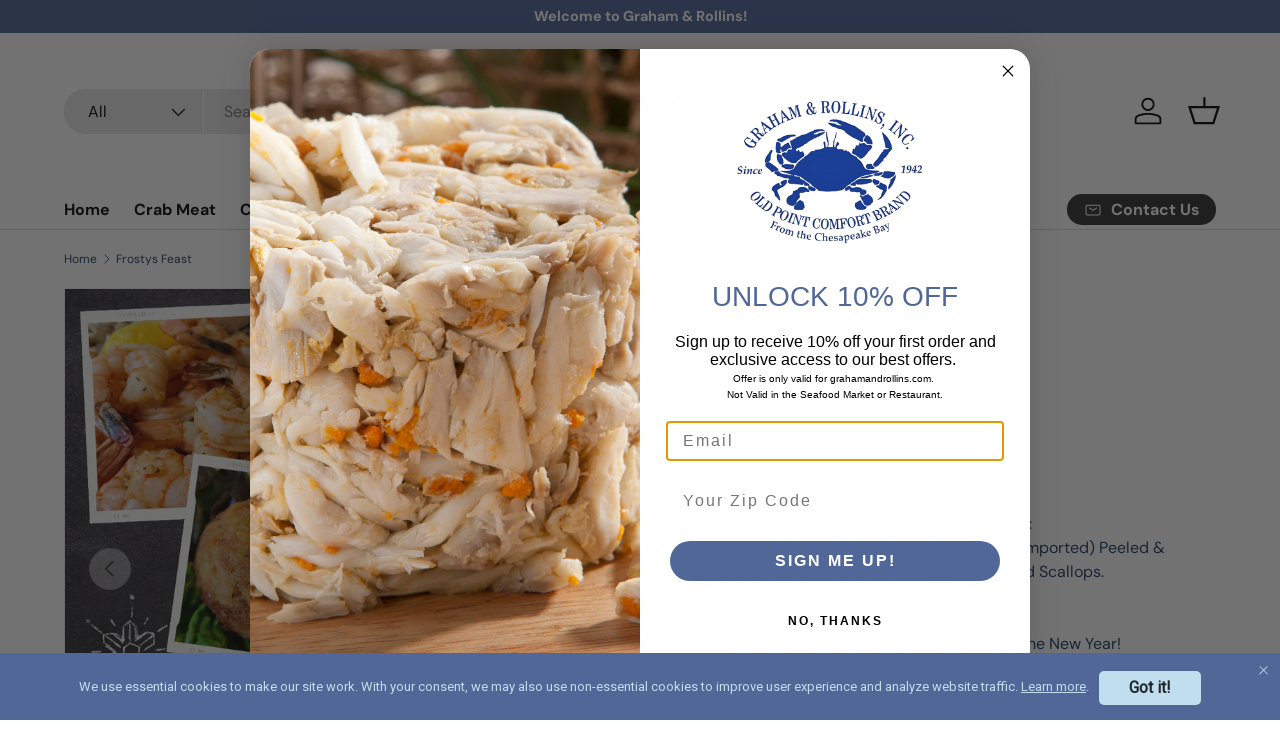

--- FILE ---
content_type: text/javascript; charset=utf-8
request_url: https://unpkg.com/shipfare_delivery_date_picker@0.1.21/dist/datePickerWidget.es.js
body_size: 36187
content:
/*! *****************************************************************************
Copyright (c) Microsoft Corporation.

Permission to use, copy, modify, and/or distribute this software for any
purpose with or without fee is hereby granted.

THE SOFTWARE IS PROVIDED "AS IS" AND THE AUTHOR DISCLAIMS ALL WARRANTIES WITH
REGARD TO THIS SOFTWARE INCLUDING ALL IMPLIED WARRANTIES OF MERCHANTABILITY
AND FITNESS. IN NO EVENT SHALL THE AUTHOR BE LIABLE FOR ANY SPECIAL, DIRECT,
INDIRECT, OR CONSEQUENTIAL DAMAGES OR ANY DAMAGES WHATSOEVER RESULTING FROM
LOSS OF USE, DATA OR PROFITS, WHETHER IN AN ACTION OF CONTRACT, NEGLIGENCE OR
OTHER TORTIOUS ACTION, ARISING OUT OF OR IN CONNECTION WITH THE USE OR
PERFORMANCE OF THIS SOFTWARE.
***************************************************************************** */
function __decorate(decorators, target, key, desc) {
  var c2 = arguments.length, r2 = c2 < 3 ? target : desc === null ? desc = Object.getOwnPropertyDescriptor(target, key) : desc, d2;
  if (typeof Reflect === "object" && typeof Reflect.decorate === "function")
    r2 = Reflect.decorate(decorators, target, key, desc);
  else
    for (var i2 = decorators.length - 1; i2 >= 0; i2--)
      if (d2 = decorators[i2])
        r2 = (c2 < 3 ? d2(r2) : c2 > 3 ? d2(target, key, r2) : d2(target, key)) || r2;
  return c2 > 3 && r2 && Object.defineProperty(target, key, r2), r2;
}
/**
 * @license
 * Copyright 2019 Google LLC
 * SPDX-License-Identifier: BSD-3-Clause
 */
const t$3 = window, e$7 = t$3.ShadowRoot && (void 0 === t$3.ShadyCSS || t$3.ShadyCSS.nativeShadow) && "adoptedStyleSheets" in Document.prototype && "replace" in CSSStyleSheet.prototype, s$4 = Symbol(), n$7 = /* @__PURE__ */ new WeakMap();
let o$4 = class o {
  constructor(t2, e2, n2) {
    if (this._$cssResult$ = true, n2 !== s$4)
      throw Error("CSSResult is not constructable. Use `unsafeCSS` or `css` instead.");
    this.cssText = t2, this.t = e2;
  }
  get styleSheet() {
    let t2 = this.o;
    const s3 = this.t;
    if (e$7 && void 0 === t2) {
      const e2 = void 0 !== s3 && 1 === s3.length;
      e2 && (t2 = n$7.get(s3)), void 0 === t2 && ((this.o = t2 = new CSSStyleSheet()).replaceSync(this.cssText), e2 && n$7.set(s3, t2));
    }
    return t2;
  }
  toString() {
    return this.cssText;
  }
};
const r$3 = (t2) => new o$4("string" == typeof t2 ? t2 : t2 + "", void 0, s$4), i$3 = (t2, ...e2) => {
  const n2 = 1 === t2.length ? t2[0] : e2.reduce((e3, s3, n3) => e3 + ((t3) => {
    if (true === t3._$cssResult$)
      return t3.cssText;
    if ("number" == typeof t3)
      return t3;
    throw Error("Value passed to 'css' function must be a 'css' function result: " + t3 + ". Use 'unsafeCSS' to pass non-literal values, but take care to ensure page security.");
  })(s3) + t2[n3 + 1], t2[0]);
  return new o$4(n2, t2, s$4);
}, S$1 = (s3, n2) => {
  e$7 ? s3.adoptedStyleSheets = n2.map((t2) => t2 instanceof CSSStyleSheet ? t2 : t2.styleSheet) : n2.forEach((e2) => {
    const n3 = document.createElement("style"), o3 = t$3.litNonce;
    void 0 !== o3 && n3.setAttribute("nonce", o3), n3.textContent = e2.cssText, s3.appendChild(n3);
  });
}, c$2 = e$7 ? (t2) => t2 : (t2) => t2 instanceof CSSStyleSheet ? ((t3) => {
  let e2 = "";
  for (const s3 of t3.cssRules)
    e2 += s3.cssText;
  return r$3(e2);
})(t2) : t2;
/**
 * @license
 * Copyright 2017 Google LLC
 * SPDX-License-Identifier: BSD-3-Clause
 */
var s$3;
const e$6 = window, r$2 = e$6.trustedTypes, h$2 = r$2 ? r$2.emptyScript : "", o$3 = e$6.reactiveElementPolyfillSupport, n$6 = { toAttribute(t2, i2) {
  switch (i2) {
    case Boolean:
      t2 = t2 ? h$2 : null;
      break;
    case Object:
    case Array:
      t2 = null == t2 ? t2 : JSON.stringify(t2);
  }
  return t2;
}, fromAttribute(t2, i2) {
  let s3 = t2;
  switch (i2) {
    case Boolean:
      s3 = null !== t2;
      break;
    case Number:
      s3 = null === t2 ? null : Number(t2);
      break;
    case Object:
    case Array:
      try {
        s3 = JSON.parse(t2);
      } catch (t3) {
        s3 = null;
      }
  }
  return s3;
} }, a$1 = (t2, i2) => i2 !== t2 && (i2 == i2 || t2 == t2), l$3 = { attribute: true, type: String, converter: n$6, reflect: false, hasChanged: a$1 }, d$1 = "finalized";
let u$1 = class u extends HTMLElement {
  constructor() {
    super(), this._$Ei = /* @__PURE__ */ new Map(), this.isUpdatePending = false, this.hasUpdated = false, this._$El = null, this._$Eu();
  }
  static addInitializer(t2) {
    var i2;
    this.finalize(), (null !== (i2 = this.h) && void 0 !== i2 ? i2 : this.h = []).push(t2);
  }
  static get observedAttributes() {
    this.finalize();
    const t2 = [];
    return this.elementProperties.forEach((i2, s3) => {
      const e2 = this._$Ep(s3, i2);
      void 0 !== e2 && (this._$Ev.set(e2, s3), t2.push(e2));
    }), t2;
  }
  static createProperty(t2, i2 = l$3) {
    if (i2.state && (i2.attribute = false), this.finalize(), this.elementProperties.set(t2, i2), !i2.noAccessor && !this.prototype.hasOwnProperty(t2)) {
      const s3 = "symbol" == typeof t2 ? Symbol() : "__" + t2, e2 = this.getPropertyDescriptor(t2, s3, i2);
      void 0 !== e2 && Object.defineProperty(this.prototype, t2, e2);
    }
  }
  static getPropertyDescriptor(t2, i2, s3) {
    return { get() {
      return this[i2];
    }, set(e2) {
      const r2 = this[t2];
      this[i2] = e2, this.requestUpdate(t2, r2, s3);
    }, configurable: true, enumerable: true };
  }
  static getPropertyOptions(t2) {
    return this.elementProperties.get(t2) || l$3;
  }
  static finalize() {
    if (this.hasOwnProperty(d$1))
      return false;
    this[d$1] = true;
    const t2 = Object.getPrototypeOf(this);
    if (t2.finalize(), void 0 !== t2.h && (this.h = [...t2.h]), this.elementProperties = new Map(t2.elementProperties), this._$Ev = /* @__PURE__ */ new Map(), this.hasOwnProperty("properties")) {
      const t3 = this.properties, i2 = [...Object.getOwnPropertyNames(t3), ...Object.getOwnPropertySymbols(t3)];
      for (const s3 of i2)
        this.createProperty(s3, t3[s3]);
    }
    return this.elementStyles = this.finalizeStyles(this.styles), true;
  }
  static finalizeStyles(i2) {
    const s3 = [];
    if (Array.isArray(i2)) {
      const e2 = new Set(i2.flat(1 / 0).reverse());
      for (const i3 of e2)
        s3.unshift(c$2(i3));
    } else
      void 0 !== i2 && s3.push(c$2(i2));
    return s3;
  }
  static _$Ep(t2, i2) {
    const s3 = i2.attribute;
    return false === s3 ? void 0 : "string" == typeof s3 ? s3 : "string" == typeof t2 ? t2.toLowerCase() : void 0;
  }
  _$Eu() {
    var t2;
    this._$E_ = new Promise((t3) => this.enableUpdating = t3), this._$AL = /* @__PURE__ */ new Map(), this._$Eg(), this.requestUpdate(), null === (t2 = this.constructor.h) || void 0 === t2 || t2.forEach((t3) => t3(this));
  }
  addController(t2) {
    var i2, s3;
    (null !== (i2 = this._$ES) && void 0 !== i2 ? i2 : this._$ES = []).push(t2), void 0 !== this.renderRoot && this.isConnected && (null === (s3 = t2.hostConnected) || void 0 === s3 || s3.call(t2));
  }
  removeController(t2) {
    var i2;
    null === (i2 = this._$ES) || void 0 === i2 || i2.splice(this._$ES.indexOf(t2) >>> 0, 1);
  }
  _$Eg() {
    this.constructor.elementProperties.forEach((t2, i2) => {
      this.hasOwnProperty(i2) && (this._$Ei.set(i2, this[i2]), delete this[i2]);
    });
  }
  createRenderRoot() {
    var t2;
    const s3 = null !== (t2 = this.shadowRoot) && void 0 !== t2 ? t2 : this.attachShadow(this.constructor.shadowRootOptions);
    return S$1(s3, this.constructor.elementStyles), s3;
  }
  connectedCallback() {
    var t2;
    void 0 === this.renderRoot && (this.renderRoot = this.createRenderRoot()), this.enableUpdating(true), null === (t2 = this._$ES) || void 0 === t2 || t2.forEach((t3) => {
      var i2;
      return null === (i2 = t3.hostConnected) || void 0 === i2 ? void 0 : i2.call(t3);
    });
  }
  enableUpdating(t2) {
  }
  disconnectedCallback() {
    var t2;
    null === (t2 = this._$ES) || void 0 === t2 || t2.forEach((t3) => {
      var i2;
      return null === (i2 = t3.hostDisconnected) || void 0 === i2 ? void 0 : i2.call(t3);
    });
  }
  attributeChangedCallback(t2, i2, s3) {
    this._$AK(t2, s3);
  }
  _$EO(t2, i2, s3 = l$3) {
    var e2;
    const r2 = this.constructor._$Ep(t2, s3);
    if (void 0 !== r2 && true === s3.reflect) {
      const h2 = (void 0 !== (null === (e2 = s3.converter) || void 0 === e2 ? void 0 : e2.toAttribute) ? s3.converter : n$6).toAttribute(i2, s3.type);
      this._$El = t2, null == h2 ? this.removeAttribute(r2) : this.setAttribute(r2, h2), this._$El = null;
    }
  }
  _$AK(t2, i2) {
    var s3;
    const e2 = this.constructor, r2 = e2._$Ev.get(t2);
    if (void 0 !== r2 && this._$El !== r2) {
      const t3 = e2.getPropertyOptions(r2), h2 = "function" == typeof t3.converter ? { fromAttribute: t3.converter } : void 0 !== (null === (s3 = t3.converter) || void 0 === s3 ? void 0 : s3.fromAttribute) ? t3.converter : n$6;
      this._$El = r2, this[r2] = h2.fromAttribute(i2, t3.type), this._$El = null;
    }
  }
  requestUpdate(t2, i2, s3) {
    let e2 = true;
    void 0 !== t2 && (((s3 = s3 || this.constructor.getPropertyOptions(t2)).hasChanged || a$1)(this[t2], i2) ? (this._$AL.has(t2) || this._$AL.set(t2, i2), true === s3.reflect && this._$El !== t2 && (void 0 === this._$EC && (this._$EC = /* @__PURE__ */ new Map()), this._$EC.set(t2, s3))) : e2 = false), !this.isUpdatePending && e2 && (this._$E_ = this._$Ej());
  }
  async _$Ej() {
    this.isUpdatePending = true;
    try {
      await this._$E_;
    } catch (t3) {
      Promise.reject(t3);
    }
    const t2 = this.scheduleUpdate();
    return null != t2 && await t2, !this.isUpdatePending;
  }
  scheduleUpdate() {
    return this.performUpdate();
  }
  performUpdate() {
    var t2;
    if (!this.isUpdatePending)
      return;
    this.hasUpdated, this._$Ei && (this._$Ei.forEach((t3, i3) => this[i3] = t3), this._$Ei = void 0);
    let i2 = false;
    const s3 = this._$AL;
    try {
      i2 = this.shouldUpdate(s3), i2 ? (this.willUpdate(s3), null === (t2 = this._$ES) || void 0 === t2 || t2.forEach((t3) => {
        var i3;
        return null === (i3 = t3.hostUpdate) || void 0 === i3 ? void 0 : i3.call(t3);
      }), this.update(s3)) : this._$Ek();
    } catch (t3) {
      throw i2 = false, this._$Ek(), t3;
    }
    i2 && this._$AE(s3);
  }
  willUpdate(t2) {
  }
  _$AE(t2) {
    var i2;
    null === (i2 = this._$ES) || void 0 === i2 || i2.forEach((t3) => {
      var i3;
      return null === (i3 = t3.hostUpdated) || void 0 === i3 ? void 0 : i3.call(t3);
    }), this.hasUpdated || (this.hasUpdated = true, this.firstUpdated(t2)), this.updated(t2);
  }
  _$Ek() {
    this._$AL = /* @__PURE__ */ new Map(), this.isUpdatePending = false;
  }
  get updateComplete() {
    return this.getUpdateComplete();
  }
  getUpdateComplete() {
    return this._$E_;
  }
  shouldUpdate(t2) {
    return true;
  }
  update(t2) {
    void 0 !== this._$EC && (this._$EC.forEach((t3, i2) => this._$EO(i2, this[i2], t3)), this._$EC = void 0), this._$Ek();
  }
  updated(t2) {
  }
  firstUpdated(t2) {
  }
};
u$1[d$1] = true, u$1.elementProperties = /* @__PURE__ */ new Map(), u$1.elementStyles = [], u$1.shadowRootOptions = { mode: "open" }, null == o$3 || o$3({ ReactiveElement: u$1 }), (null !== (s$3 = e$6.reactiveElementVersions) && void 0 !== s$3 ? s$3 : e$6.reactiveElementVersions = []).push("1.6.3");
/**
 * @license
 * Copyright 2017 Google LLC
 * SPDX-License-Identifier: BSD-3-Clause
 */
var t$2;
const i$2 = window, s$2 = i$2.trustedTypes, e$5 = s$2 ? s$2.createPolicy("lit-html", { createHTML: (t2) => t2 }) : void 0, o$2 = "$lit$", n$5 = `lit$${(Math.random() + "").slice(9)}$`, l$2 = "?" + n$5, h$1 = `<${l$2}>`, r$1 = document, u2 = () => r$1.createComment(""), d = (t2) => null === t2 || "object" != typeof t2 && "function" != typeof t2, c$1 = Array.isArray, v = (t2) => c$1(t2) || "function" == typeof (null == t2 ? void 0 : t2[Symbol.iterator]), a = "[ 	\n\f\r]", f = /<(?:(!--|\/[^a-zA-Z])|(\/?[a-zA-Z][^>\s]*)|(\/?$))/g, _ = /-->/g, m = />/g, p = RegExp(`>|${a}(?:([^\\s"'>=/]+)(${a}*=${a}*(?:[^ 	
\f\r"'\`<>=]|("|')|))|$)`, "g"), g = /'/g, $ = /"/g, y = /^(?:script|style|textarea|title)$/i, w = (t2) => (i2, ...s3) => ({ _$litType$: t2, strings: i2, values: s3 }), x = w(1), T = Symbol.for("lit-noChange"), A = Symbol.for("lit-nothing"), E = /* @__PURE__ */ new WeakMap(), C = r$1.createTreeWalker(r$1, 129, null, false);
function P(t2, i2) {
  if (!Array.isArray(t2) || !t2.hasOwnProperty("raw"))
    throw Error("invalid template strings array");
  return void 0 !== e$5 ? e$5.createHTML(i2) : i2;
}
const V = (t2, i2) => {
  const s3 = t2.length - 1, e2 = [];
  let l2, r2 = 2 === i2 ? "<svg>" : "", u3 = f;
  for (let i3 = 0; i3 < s3; i3++) {
    const s4 = t2[i3];
    let d2, c2, v2 = -1, a2 = 0;
    for (; a2 < s4.length && (u3.lastIndex = a2, c2 = u3.exec(s4), null !== c2); )
      a2 = u3.lastIndex, u3 === f ? "!--" === c2[1] ? u3 = _ : void 0 !== c2[1] ? u3 = m : void 0 !== c2[2] ? (y.test(c2[2]) && (l2 = RegExp("</" + c2[2], "g")), u3 = p) : void 0 !== c2[3] && (u3 = p) : u3 === p ? ">" === c2[0] ? (u3 = null != l2 ? l2 : f, v2 = -1) : void 0 === c2[1] ? v2 = -2 : (v2 = u3.lastIndex - c2[2].length, d2 = c2[1], u3 = void 0 === c2[3] ? p : '"' === c2[3] ? $ : g) : u3 === $ || u3 === g ? u3 = p : u3 === _ || u3 === m ? u3 = f : (u3 = p, l2 = void 0);
    const w2 = u3 === p && t2[i3 + 1].startsWith("/>") ? " " : "";
    r2 += u3 === f ? s4 + h$1 : v2 >= 0 ? (e2.push(d2), s4.slice(0, v2) + o$2 + s4.slice(v2) + n$5 + w2) : s4 + n$5 + (-2 === v2 ? (e2.push(void 0), i3) : w2);
  }
  return [P(t2, r2 + (t2[s3] || "<?>") + (2 === i2 ? "</svg>" : "")), e2];
};
class N {
  constructor({ strings: t2, _$litType$: i2 }, e2) {
    let h2;
    this.parts = [];
    let r2 = 0, d2 = 0;
    const c2 = t2.length - 1, v2 = this.parts, [a2, f2] = V(t2, i2);
    if (this.el = N.createElement(a2, e2), C.currentNode = this.el.content, 2 === i2) {
      const t3 = this.el.content, i3 = t3.firstChild;
      i3.remove(), t3.append(...i3.childNodes);
    }
    for (; null !== (h2 = C.nextNode()) && v2.length < c2; ) {
      if (1 === h2.nodeType) {
        if (h2.hasAttributes()) {
          const t3 = [];
          for (const i3 of h2.getAttributeNames())
            if (i3.endsWith(o$2) || i3.startsWith(n$5)) {
              const s3 = f2[d2++];
              if (t3.push(i3), void 0 !== s3) {
                const t4 = h2.getAttribute(s3.toLowerCase() + o$2).split(n$5), i4 = /([.?@])?(.*)/.exec(s3);
                v2.push({ type: 1, index: r2, name: i4[2], strings: t4, ctor: "." === i4[1] ? H : "?" === i4[1] ? L : "@" === i4[1] ? z : k });
              } else
                v2.push({ type: 6, index: r2 });
            }
          for (const i3 of t3)
            h2.removeAttribute(i3);
        }
        if (y.test(h2.tagName)) {
          const t3 = h2.textContent.split(n$5), i3 = t3.length - 1;
          if (i3 > 0) {
            h2.textContent = s$2 ? s$2.emptyScript : "";
            for (let s3 = 0; s3 < i3; s3++)
              h2.append(t3[s3], u2()), C.nextNode(), v2.push({ type: 2, index: ++r2 });
            h2.append(t3[i3], u2());
          }
        }
      } else if (8 === h2.nodeType)
        if (h2.data === l$2)
          v2.push({ type: 2, index: r2 });
        else {
          let t3 = -1;
          for (; -1 !== (t3 = h2.data.indexOf(n$5, t3 + 1)); )
            v2.push({ type: 7, index: r2 }), t3 += n$5.length - 1;
        }
      r2++;
    }
  }
  static createElement(t2, i2) {
    const s3 = r$1.createElement("template");
    return s3.innerHTML = t2, s3;
  }
}
function S(t2, i2, s3 = t2, e2) {
  var o3, n2, l2, h2;
  if (i2 === T)
    return i2;
  let r2 = void 0 !== e2 ? null === (o3 = s3._$Co) || void 0 === o3 ? void 0 : o3[e2] : s3._$Cl;
  const u3 = d(i2) ? void 0 : i2._$litDirective$;
  return (null == r2 ? void 0 : r2.constructor) !== u3 && (null === (n2 = null == r2 ? void 0 : r2._$AO) || void 0 === n2 || n2.call(r2, false), void 0 === u3 ? r2 = void 0 : (r2 = new u3(t2), r2._$AT(t2, s3, e2)), void 0 !== e2 ? (null !== (l2 = (h2 = s3)._$Co) && void 0 !== l2 ? l2 : h2._$Co = [])[e2] = r2 : s3._$Cl = r2), void 0 !== r2 && (i2 = S(t2, r2._$AS(t2, i2.values), r2, e2)), i2;
}
class M {
  constructor(t2, i2) {
    this._$AV = [], this._$AN = void 0, this._$AD = t2, this._$AM = i2;
  }
  get parentNode() {
    return this._$AM.parentNode;
  }
  get _$AU() {
    return this._$AM._$AU;
  }
  u(t2) {
    var i2;
    const { el: { content: s3 }, parts: e2 } = this._$AD, o3 = (null !== (i2 = null == t2 ? void 0 : t2.creationScope) && void 0 !== i2 ? i2 : r$1).importNode(s3, true);
    C.currentNode = o3;
    let n2 = C.nextNode(), l2 = 0, h2 = 0, u3 = e2[0];
    for (; void 0 !== u3; ) {
      if (l2 === u3.index) {
        let i3;
        2 === u3.type ? i3 = new R(n2, n2.nextSibling, this, t2) : 1 === u3.type ? i3 = new u3.ctor(n2, u3.name, u3.strings, this, t2) : 6 === u3.type && (i3 = new Z(n2, this, t2)), this._$AV.push(i3), u3 = e2[++h2];
      }
      l2 !== (null == u3 ? void 0 : u3.index) && (n2 = C.nextNode(), l2++);
    }
    return C.currentNode = r$1, o3;
  }
  v(t2) {
    let i2 = 0;
    for (const s3 of this._$AV)
      void 0 !== s3 && (void 0 !== s3.strings ? (s3._$AI(t2, s3, i2), i2 += s3.strings.length - 2) : s3._$AI(t2[i2])), i2++;
  }
}
class R {
  constructor(t2, i2, s3, e2) {
    var o3;
    this.type = 2, this._$AH = A, this._$AN = void 0, this._$AA = t2, this._$AB = i2, this._$AM = s3, this.options = e2, this._$Cp = null === (o3 = null == e2 ? void 0 : e2.isConnected) || void 0 === o3 || o3;
  }
  get _$AU() {
    var t2, i2;
    return null !== (i2 = null === (t2 = this._$AM) || void 0 === t2 ? void 0 : t2._$AU) && void 0 !== i2 ? i2 : this._$Cp;
  }
  get parentNode() {
    let t2 = this._$AA.parentNode;
    const i2 = this._$AM;
    return void 0 !== i2 && 11 === (null == t2 ? void 0 : t2.nodeType) && (t2 = i2.parentNode), t2;
  }
  get startNode() {
    return this._$AA;
  }
  get endNode() {
    return this._$AB;
  }
  _$AI(t2, i2 = this) {
    t2 = S(this, t2, i2), d(t2) ? t2 === A || null == t2 || "" === t2 ? (this._$AH !== A && this._$AR(), this._$AH = A) : t2 !== this._$AH && t2 !== T && this._(t2) : void 0 !== t2._$litType$ ? this.g(t2) : void 0 !== t2.nodeType ? this.$(t2) : v(t2) ? this.T(t2) : this._(t2);
  }
  k(t2) {
    return this._$AA.parentNode.insertBefore(t2, this._$AB);
  }
  $(t2) {
    this._$AH !== t2 && (this._$AR(), this._$AH = this.k(t2));
  }
  _(t2) {
    this._$AH !== A && d(this._$AH) ? this._$AA.nextSibling.data = t2 : this.$(r$1.createTextNode(t2)), this._$AH = t2;
  }
  g(t2) {
    var i2;
    const { values: s3, _$litType$: e2 } = t2, o3 = "number" == typeof e2 ? this._$AC(t2) : (void 0 === e2.el && (e2.el = N.createElement(P(e2.h, e2.h[0]), this.options)), e2);
    if ((null === (i2 = this._$AH) || void 0 === i2 ? void 0 : i2._$AD) === o3)
      this._$AH.v(s3);
    else {
      const t3 = new M(o3, this), i3 = t3.u(this.options);
      t3.v(s3), this.$(i3), this._$AH = t3;
    }
  }
  _$AC(t2) {
    let i2 = E.get(t2.strings);
    return void 0 === i2 && E.set(t2.strings, i2 = new N(t2)), i2;
  }
  T(t2) {
    c$1(this._$AH) || (this._$AH = [], this._$AR());
    const i2 = this._$AH;
    let s3, e2 = 0;
    for (const o3 of t2)
      e2 === i2.length ? i2.push(s3 = new R(this.k(u2()), this.k(u2()), this, this.options)) : s3 = i2[e2], s3._$AI(o3), e2++;
    e2 < i2.length && (this._$AR(s3 && s3._$AB.nextSibling, e2), i2.length = e2);
  }
  _$AR(t2 = this._$AA.nextSibling, i2) {
    var s3;
    for (null === (s3 = this._$AP) || void 0 === s3 || s3.call(this, false, true, i2); t2 && t2 !== this._$AB; ) {
      const i3 = t2.nextSibling;
      t2.remove(), t2 = i3;
    }
  }
  setConnected(t2) {
    var i2;
    void 0 === this._$AM && (this._$Cp = t2, null === (i2 = this._$AP) || void 0 === i2 || i2.call(this, t2));
  }
}
class k {
  constructor(t2, i2, s3, e2, o3) {
    this.type = 1, this._$AH = A, this._$AN = void 0, this.element = t2, this.name = i2, this._$AM = e2, this.options = o3, s3.length > 2 || "" !== s3[0] || "" !== s3[1] ? (this._$AH = Array(s3.length - 1).fill(new String()), this.strings = s3) : this._$AH = A;
  }
  get tagName() {
    return this.element.tagName;
  }
  get _$AU() {
    return this._$AM._$AU;
  }
  _$AI(t2, i2 = this, s3, e2) {
    const o3 = this.strings;
    let n2 = false;
    if (void 0 === o3)
      t2 = S(this, t2, i2, 0), n2 = !d(t2) || t2 !== this._$AH && t2 !== T, n2 && (this._$AH = t2);
    else {
      const e3 = t2;
      let l2, h2;
      for (t2 = o3[0], l2 = 0; l2 < o3.length - 1; l2++)
        h2 = S(this, e3[s3 + l2], i2, l2), h2 === T && (h2 = this._$AH[l2]), n2 || (n2 = !d(h2) || h2 !== this._$AH[l2]), h2 === A ? t2 = A : t2 !== A && (t2 += (null != h2 ? h2 : "") + o3[l2 + 1]), this._$AH[l2] = h2;
    }
    n2 && !e2 && this.j(t2);
  }
  j(t2) {
    t2 === A ? this.element.removeAttribute(this.name) : this.element.setAttribute(this.name, null != t2 ? t2 : "");
  }
}
class H extends k {
  constructor() {
    super(...arguments), this.type = 3;
  }
  j(t2) {
    this.element[this.name] = t2 === A ? void 0 : t2;
  }
}
const I = s$2 ? s$2.emptyScript : "";
class L extends k {
  constructor() {
    super(...arguments), this.type = 4;
  }
  j(t2) {
    t2 && t2 !== A ? this.element.setAttribute(this.name, I) : this.element.removeAttribute(this.name);
  }
}
class z extends k {
  constructor(t2, i2, s3, e2, o3) {
    super(t2, i2, s3, e2, o3), this.type = 5;
  }
  _$AI(t2, i2 = this) {
    var s3;
    if ((t2 = null !== (s3 = S(this, t2, i2, 0)) && void 0 !== s3 ? s3 : A) === T)
      return;
    const e2 = this._$AH, o3 = t2 === A && e2 !== A || t2.capture !== e2.capture || t2.once !== e2.once || t2.passive !== e2.passive, n2 = t2 !== A && (e2 === A || o3);
    o3 && this.element.removeEventListener(this.name, this, e2), n2 && this.element.addEventListener(this.name, this, t2), this._$AH = t2;
  }
  handleEvent(t2) {
    var i2, s3;
    "function" == typeof this._$AH ? this._$AH.call(null !== (s3 = null === (i2 = this.options) || void 0 === i2 ? void 0 : i2.host) && void 0 !== s3 ? s3 : this.element, t2) : this._$AH.handleEvent(t2);
  }
}
class Z {
  constructor(t2, i2, s3) {
    this.element = t2, this.type = 6, this._$AN = void 0, this._$AM = i2, this.options = s3;
  }
  get _$AU() {
    return this._$AM._$AU;
  }
  _$AI(t2) {
    S(this, t2);
  }
}
const B = i$2.litHtmlPolyfillSupport;
null == B || B(N, R), (null !== (t$2 = i$2.litHtmlVersions) && void 0 !== t$2 ? t$2 : i$2.litHtmlVersions = []).push("2.8.0");
const D = (t2, i2, s3) => {
  var e2, o3;
  const n2 = null !== (e2 = null == s3 ? void 0 : s3.renderBefore) && void 0 !== e2 ? e2 : i2;
  let l2 = n2._$litPart$;
  if (void 0 === l2) {
    const t3 = null !== (o3 = null == s3 ? void 0 : s3.renderBefore) && void 0 !== o3 ? o3 : null;
    n2._$litPart$ = l2 = new R(i2.insertBefore(u2(), t3), t3, void 0, null != s3 ? s3 : {});
  }
  return l2._$AI(t2), l2;
};
/**
 * @license
 * Copyright 2017 Google LLC
 * SPDX-License-Identifier: BSD-3-Clause
 */
var l$1, o$1;
let s$1 = class s extends u$1 {
  constructor() {
    super(...arguments), this.renderOptions = { host: this }, this._$Do = void 0;
  }
  createRenderRoot() {
    var t2, e2;
    const i2 = super.createRenderRoot();
    return null !== (t2 = (e2 = this.renderOptions).renderBefore) && void 0 !== t2 || (e2.renderBefore = i2.firstChild), i2;
  }
  update(t2) {
    const i2 = this.render();
    this.hasUpdated || (this.renderOptions.isConnected = this.isConnected), super.update(t2), this._$Do = D(i2, this.renderRoot, this.renderOptions);
  }
  connectedCallback() {
    var t2;
    super.connectedCallback(), null === (t2 = this._$Do) || void 0 === t2 || t2.setConnected(true);
  }
  disconnectedCallback() {
    var t2;
    super.disconnectedCallback(), null === (t2 = this._$Do) || void 0 === t2 || t2.setConnected(false);
  }
  render() {
    return T;
  }
};
s$1.finalized = true, s$1._$litElement$ = true, null === (l$1 = globalThis.litElementHydrateSupport) || void 0 === l$1 || l$1.call(globalThis, { LitElement: s$1 });
const n$4 = globalThis.litElementPolyfillSupport;
null == n$4 || n$4({ LitElement: s$1 });
(null !== (o$1 = globalThis.litElementVersions) && void 0 !== o$1 ? o$1 : globalThis.litElementVersions = []).push("3.3.3");
/**
 * @license
 * Copyright 2017 Google LLC
 * SPDX-License-Identifier: BSD-3-Clause
 */
const e$4 = (e2) => (n2) => "function" == typeof n2 ? ((e3, n3) => (customElements.define(e3, n3), n3))(e2, n2) : ((e3, n3) => {
  const { kind: t2, elements: s3 } = n3;
  return { kind: t2, elements: s3, finisher(n4) {
    customElements.define(e3, n4);
  } };
})(e2, n2);
/**
 * @license
 * Copyright 2017 Google LLC
 * SPDX-License-Identifier: BSD-3-Clause
 */
const i$1 = (i2, e2) => "method" === e2.kind && e2.descriptor && !("value" in e2.descriptor) ? { ...e2, finisher(n2) {
  n2.createProperty(e2.key, i2);
} } : { kind: "field", key: Symbol(), placement: "own", descriptor: {}, originalKey: e2.key, initializer() {
  "function" == typeof e2.initializer && (this[e2.key] = e2.initializer.call(this));
}, finisher(n2) {
  n2.createProperty(e2.key, i2);
} }, e$3 = (i2, e2, n2) => {
  e2.constructor.createProperty(n2, i2);
};
function n$3(n2) {
  return (t2, o3) => void 0 !== o3 ? e$3(n2, t2, o3) : i$1(n2, t2);
}
/**
 * @license
 * Copyright 2017 Google LLC
 * SPDX-License-Identifier: BSD-3-Clause
 */
function t$1(t2) {
  return n$3({ ...t2, state: true });
}
/**
 * @license
 * Copyright 2021 Google LLC
 * SPDX-License-Identifier: BSD-3-Clause
 */
var n$2;
null != (null === (n$2 = window.HTMLSlotElement) || void 0 === n$2 ? void 0 : n$2.prototype.assignedElements) ? (o3, n2) => o3.assignedElements(n2) : (o3, n2) => o3.assignedNodes(n2).filter((o4) => o4.nodeType === Node.ELEMENT_NODE);
var HOOKS = [
  "onChange",
  "onClose",
  "onDayCreate",
  "onDestroy",
  "onKeyDown",
  "onMonthChange",
  "onOpen",
  "onParseConfig",
  "onReady",
  "onValueUpdate",
  "onYearChange",
  "onPreCalendarPosition"
];
var defaults = {
  _disable: [],
  allowInput: false,
  allowInvalidPreload: false,
  altFormat: "F j, Y",
  altInput: false,
  altInputClass: "form-control input",
  animate: typeof window === "object" && window.navigator.userAgent.indexOf("MSIE") === -1,
  ariaDateFormat: "F j, Y",
  autoFillDefaultTime: true,
  clickOpens: true,
  closeOnSelect: true,
  conjunction: ", ",
  dateFormat: "Y-m-d",
  defaultHour: 12,
  defaultMinute: 0,
  defaultSeconds: 0,
  disable: [],
  disableMobile: false,
  enableSeconds: false,
  enableTime: false,
  errorHandler: function(err) {
    return typeof console !== "undefined" && console.warn(err);
  },
  getWeek: function(givenDate) {
    var date = new Date(givenDate.getTime());
    date.setHours(0, 0, 0, 0);
    date.setDate(date.getDate() + 3 - (date.getDay() + 6) % 7);
    var week1 = new Date(date.getFullYear(), 0, 4);
    return 1 + Math.round(((date.getTime() - week1.getTime()) / 864e5 - 3 + (week1.getDay() + 6) % 7) / 7);
  },
  hourIncrement: 1,
  ignoredFocusElements: [],
  inline: false,
  locale: "default",
  minuteIncrement: 5,
  mode: "single",
  monthSelectorType: "dropdown",
  nextArrow: "<svg version='1.1' xmlns='http://www.w3.org/2000/svg' xmlns:xlink='http://www.w3.org/1999/xlink' viewBox='0 0 17 17'><g></g><path d='M13.207 8.472l-7.854 7.854-0.707-0.707 7.146-7.146-7.146-7.148 0.707-0.707 7.854 7.854z' /></svg>",
  noCalendar: false,
  now: /* @__PURE__ */ new Date(),
  onChange: [],
  onClose: [],
  onDayCreate: [],
  onDestroy: [],
  onKeyDown: [],
  onMonthChange: [],
  onOpen: [],
  onParseConfig: [],
  onReady: [],
  onValueUpdate: [],
  onYearChange: [],
  onPreCalendarPosition: [],
  plugins: [],
  position: "auto",
  positionElement: void 0,
  prevArrow: "<svg version='1.1' xmlns='http://www.w3.org/2000/svg' xmlns:xlink='http://www.w3.org/1999/xlink' viewBox='0 0 17 17'><g></g><path d='M5.207 8.471l7.146 7.147-0.707 0.707-7.853-7.854 7.854-7.853 0.707 0.707-7.147 7.146z' /></svg>",
  shorthandCurrentMonth: false,
  showMonths: 1,
  static: false,
  time_24hr: false,
  weekNumbers: false,
  wrap: false
};
var english = {
  weekdays: {
    shorthand: ["Sun", "Mon", "Tue", "Wed", "Thu", "Fri", "Sat"],
    longhand: [
      "Sunday",
      "Monday",
      "Tuesday",
      "Wednesday",
      "Thursday",
      "Friday",
      "Saturday"
    ]
  },
  months: {
    shorthand: [
      "Jan",
      "Feb",
      "Mar",
      "Apr",
      "May",
      "Jun",
      "Jul",
      "Aug",
      "Sep",
      "Oct",
      "Nov",
      "Dec"
    ],
    longhand: [
      "January",
      "February",
      "March",
      "April",
      "May",
      "June",
      "July",
      "August",
      "September",
      "October",
      "November",
      "December"
    ]
  },
  daysInMonth: [31, 28, 31, 30, 31, 30, 31, 31, 30, 31, 30, 31],
  firstDayOfWeek: 0,
  ordinal: function(nth) {
    var s3 = nth % 100;
    if (s3 > 3 && s3 < 21)
      return "th";
    switch (s3 % 10) {
      case 1:
        return "st";
      case 2:
        return "nd";
      case 3:
        return "rd";
      default:
        return "th";
    }
  },
  rangeSeparator: " to ",
  weekAbbreviation: "Wk",
  scrollTitle: "Scroll to increment",
  toggleTitle: "Click to toggle",
  amPM: ["AM", "PM"],
  yearAriaLabel: "Year",
  monthAriaLabel: "Month",
  hourAriaLabel: "Hour",
  minuteAriaLabel: "Minute",
  time_24hr: false
};
var pad = function(number, length) {
  if (length === void 0) {
    length = 2;
  }
  return ("000" + number).slice(length * -1);
};
var int = function(bool) {
  return bool === true ? 1 : 0;
};
function debounce(fn, wait) {
  var t2;
  return function() {
    var _this = this;
    var args = arguments;
    clearTimeout(t2);
    t2 = setTimeout(function() {
      return fn.apply(_this, args);
    }, wait);
  };
}
var arrayify = function(obj) {
  return obj instanceof Array ? obj : [obj];
};
function toggleClass(elem, className, bool) {
  if (bool === true)
    return elem.classList.add(className);
  elem.classList.remove(className);
}
function createElement(tag, className, content) {
  var e2 = window.document.createElement(tag);
  className = className || "";
  content = content || "";
  e2.className = className;
  if (content !== void 0)
    e2.textContent = content;
  return e2;
}
function clearNode(node) {
  while (node.firstChild)
    node.removeChild(node.firstChild);
}
function findParent(node, condition) {
  if (condition(node))
    return node;
  else if (node.parentNode)
    return findParent(node.parentNode, condition);
  return void 0;
}
function createNumberInput(inputClassName, opts) {
  var wrapper = createElement("div", "numInputWrapper"), numInput = createElement("input", "numInput " + inputClassName), arrowUp = createElement("span", "arrowUp"), arrowDown = createElement("span", "arrowDown");
  if (navigator.userAgent.indexOf("MSIE 9.0") === -1) {
    numInput.type = "number";
  } else {
    numInput.type = "text";
    numInput.pattern = "\\d*";
  }
  if (opts !== void 0)
    for (var key in opts)
      numInput.setAttribute(key, opts[key]);
  wrapper.appendChild(numInput);
  wrapper.appendChild(arrowUp);
  wrapper.appendChild(arrowDown);
  return wrapper;
}
function getEventTarget(event) {
  try {
    if (typeof event.composedPath === "function") {
      var path = event.composedPath();
      return path[0];
    }
    return event.target;
  } catch (error) {
    return event.target;
  }
}
var doNothing = function() {
  return void 0;
};
var monthToStr = function(monthNumber, shorthand, locale) {
  return locale.months[shorthand ? "shorthand" : "longhand"][monthNumber];
};
var revFormat = {
  D: doNothing,
  F: function(dateObj, monthName, locale) {
    dateObj.setMonth(locale.months.longhand.indexOf(monthName));
  },
  G: function(dateObj, hour) {
    dateObj.setHours((dateObj.getHours() >= 12 ? 12 : 0) + parseFloat(hour));
  },
  H: function(dateObj, hour) {
    dateObj.setHours(parseFloat(hour));
  },
  J: function(dateObj, day) {
    dateObj.setDate(parseFloat(day));
  },
  K: function(dateObj, amPM, locale) {
    dateObj.setHours(dateObj.getHours() % 12 + 12 * int(new RegExp(locale.amPM[1], "i").test(amPM)));
  },
  M: function(dateObj, shortMonth, locale) {
    dateObj.setMonth(locale.months.shorthand.indexOf(shortMonth));
  },
  S: function(dateObj, seconds) {
    dateObj.setSeconds(parseFloat(seconds));
  },
  U: function(_2, unixSeconds) {
    return new Date(parseFloat(unixSeconds) * 1e3);
  },
  W: function(dateObj, weekNum, locale) {
    var weekNumber = parseInt(weekNum);
    var date = new Date(dateObj.getFullYear(), 0, 2 + (weekNumber - 1) * 7, 0, 0, 0, 0);
    date.setDate(date.getDate() - date.getDay() + locale.firstDayOfWeek);
    return date;
  },
  Y: function(dateObj, year) {
    dateObj.setFullYear(parseFloat(year));
  },
  Z: function(_2, ISODate) {
    return new Date(ISODate);
  },
  d: function(dateObj, day) {
    dateObj.setDate(parseFloat(day));
  },
  h: function(dateObj, hour) {
    dateObj.setHours((dateObj.getHours() >= 12 ? 12 : 0) + parseFloat(hour));
  },
  i: function(dateObj, minutes) {
    dateObj.setMinutes(parseFloat(minutes));
  },
  j: function(dateObj, day) {
    dateObj.setDate(parseFloat(day));
  },
  l: doNothing,
  m: function(dateObj, month) {
    dateObj.setMonth(parseFloat(month) - 1);
  },
  n: function(dateObj, month) {
    dateObj.setMonth(parseFloat(month) - 1);
  },
  s: function(dateObj, seconds) {
    dateObj.setSeconds(parseFloat(seconds));
  },
  u: function(_2, unixMillSeconds) {
    return new Date(parseFloat(unixMillSeconds));
  },
  w: doNothing,
  y: function(dateObj, year) {
    dateObj.setFullYear(2e3 + parseFloat(year));
  }
};
var tokenRegex = {
  D: "",
  F: "",
  G: "(\\d\\d|\\d)",
  H: "(\\d\\d|\\d)",
  J: "(\\d\\d|\\d)\\w+",
  K: "",
  M: "",
  S: "(\\d\\d|\\d)",
  U: "(.+)",
  W: "(\\d\\d|\\d)",
  Y: "(\\d{4})",
  Z: "(.+)",
  d: "(\\d\\d|\\d)",
  h: "(\\d\\d|\\d)",
  i: "(\\d\\d|\\d)",
  j: "(\\d\\d|\\d)",
  l: "",
  m: "(\\d\\d|\\d)",
  n: "(\\d\\d|\\d)",
  s: "(\\d\\d|\\d)",
  u: "(.+)",
  w: "(\\d\\d|\\d)",
  y: "(\\d{2})"
};
var formats = {
  Z: function(date) {
    return date.toISOString();
  },
  D: function(date, locale, options) {
    return locale.weekdays.shorthand[formats.w(date, locale, options)];
  },
  F: function(date, locale, options) {
    return monthToStr(formats.n(date, locale, options) - 1, false, locale);
  },
  G: function(date, locale, options) {
    return pad(formats.h(date, locale, options));
  },
  H: function(date) {
    return pad(date.getHours());
  },
  J: function(date, locale) {
    return locale.ordinal !== void 0 ? date.getDate() + locale.ordinal(date.getDate()) : date.getDate();
  },
  K: function(date, locale) {
    return locale.amPM[int(date.getHours() > 11)];
  },
  M: function(date, locale) {
    return monthToStr(date.getMonth(), true, locale);
  },
  S: function(date) {
    return pad(date.getSeconds());
  },
  U: function(date) {
    return date.getTime() / 1e3;
  },
  W: function(date, _2, options) {
    return options.getWeek(date);
  },
  Y: function(date) {
    return pad(date.getFullYear(), 4);
  },
  d: function(date) {
    return pad(date.getDate());
  },
  h: function(date) {
    return date.getHours() % 12 ? date.getHours() % 12 : 12;
  },
  i: function(date) {
    return pad(date.getMinutes());
  },
  j: function(date) {
    return date.getDate();
  },
  l: function(date, locale) {
    return locale.weekdays.longhand[date.getDay()];
  },
  m: function(date) {
    return pad(date.getMonth() + 1);
  },
  n: function(date) {
    return date.getMonth() + 1;
  },
  s: function(date) {
    return date.getSeconds();
  },
  u: function(date) {
    return date.getTime();
  },
  w: function(date) {
    return date.getDay();
  },
  y: function(date) {
    return String(date.getFullYear()).substring(2);
  }
};
var createDateFormatter = function(_a) {
  var _b = _a.config, config = _b === void 0 ? defaults : _b, _c = _a.l10n, l10n = _c === void 0 ? english : _c, _d = _a.isMobile, isMobile = _d === void 0 ? false : _d;
  return function(dateObj, frmt, overrideLocale) {
    var locale = overrideLocale || l10n;
    if (config.formatDate !== void 0 && !isMobile) {
      return config.formatDate(dateObj, frmt, locale);
    }
    return frmt.split("").map(function(c2, i2, arr) {
      return formats[c2] && arr[i2 - 1] !== "\\" ? formats[c2](dateObj, locale, config) : c2 !== "\\" ? c2 : "";
    }).join("");
  };
};
var createDateParser = function(_a) {
  var _b = _a.config, config = _b === void 0 ? defaults : _b, _c = _a.l10n, l10n = _c === void 0 ? english : _c;
  return function(date, givenFormat, timeless, customLocale) {
    if (date !== 0 && !date)
      return void 0;
    var locale = customLocale || l10n;
    var parsedDate;
    var dateOrig = date;
    if (date instanceof Date)
      parsedDate = new Date(date.getTime());
    else if (typeof date !== "string" && date.toFixed !== void 0)
      parsedDate = new Date(date);
    else if (typeof date === "string") {
      var format = givenFormat || (config || defaults).dateFormat;
      var datestr = String(date).trim();
      if (datestr === "today") {
        parsedDate = /* @__PURE__ */ new Date();
        timeless = true;
      } else if (config && config.parseDate) {
        parsedDate = config.parseDate(date, format);
      } else if (/Z$/.test(datestr) || /GMT$/.test(datestr)) {
        parsedDate = new Date(date);
      } else {
        var matched = void 0, ops = [];
        for (var i2 = 0, matchIndex = 0, regexStr = ""; i2 < format.length; i2++) {
          var token = format[i2];
          var isBackSlash = token === "\\";
          var escaped = format[i2 - 1] === "\\" || isBackSlash;
          if (tokenRegex[token] && !escaped) {
            regexStr += tokenRegex[token];
            var match = new RegExp(regexStr).exec(date);
            if (match && (matched = true)) {
              ops[token !== "Y" ? "push" : "unshift"]({
                fn: revFormat[token],
                val: match[++matchIndex]
              });
            }
          } else if (!isBackSlash)
            regexStr += ".";
        }
        parsedDate = !config || !config.noCalendar ? new Date((/* @__PURE__ */ new Date()).getFullYear(), 0, 1, 0, 0, 0, 0) : new Date((/* @__PURE__ */ new Date()).setHours(0, 0, 0, 0));
        ops.forEach(function(_a2) {
          var fn = _a2.fn, val = _a2.val;
          return parsedDate = fn(parsedDate, val, locale) || parsedDate;
        });
        parsedDate = matched ? parsedDate : void 0;
      }
    }
    if (!(parsedDate instanceof Date && !isNaN(parsedDate.getTime()))) {
      config.errorHandler(new Error("Invalid date provided: " + dateOrig));
      return void 0;
    }
    if (timeless === true)
      parsedDate.setHours(0, 0, 0, 0);
    return parsedDate;
  };
};
function compareDates(date1, date2, timeless) {
  if (timeless === void 0) {
    timeless = true;
  }
  if (timeless !== false) {
    return new Date(date1.getTime()).setHours(0, 0, 0, 0) - new Date(date2.getTime()).setHours(0, 0, 0, 0);
  }
  return date1.getTime() - date2.getTime();
}
var isBetween = function(ts, ts1, ts2) {
  return ts > Math.min(ts1, ts2) && ts < Math.max(ts1, ts2);
};
var calculateSecondsSinceMidnight = function(hours, minutes, seconds) {
  return hours * 3600 + minutes * 60 + seconds;
};
var parseSeconds = function(secondsSinceMidnight) {
  var hours = Math.floor(secondsSinceMidnight / 3600), minutes = (secondsSinceMidnight - hours * 3600) / 60;
  return [hours, minutes, secondsSinceMidnight - hours * 3600 - minutes * 60];
};
var duration = {
  DAY: 864e5
};
function getDefaultHours(config) {
  var hours = config.defaultHour;
  var minutes = config.defaultMinute;
  var seconds = config.defaultSeconds;
  if (config.minDate !== void 0) {
    var minHour = config.minDate.getHours();
    var minMinutes = config.minDate.getMinutes();
    var minSeconds = config.minDate.getSeconds();
    if (hours < minHour) {
      hours = minHour;
    }
    if (hours === minHour && minutes < minMinutes) {
      minutes = minMinutes;
    }
    if (hours === minHour && minutes === minMinutes && seconds < minSeconds)
      seconds = config.minDate.getSeconds();
  }
  if (config.maxDate !== void 0) {
    var maxHr = config.maxDate.getHours();
    var maxMinutes = config.maxDate.getMinutes();
    hours = Math.min(hours, maxHr);
    if (hours === maxHr)
      minutes = Math.min(maxMinutes, minutes);
    if (hours === maxHr && minutes === maxMinutes)
      seconds = config.maxDate.getSeconds();
  }
  return { hours, minutes, seconds };
}
if (typeof Object.assign !== "function") {
  Object.assign = function(target) {
    var args = [];
    for (var _i = 1; _i < arguments.length; _i++) {
      args[_i - 1] = arguments[_i];
    }
    if (!target) {
      throw TypeError("Cannot convert undefined or null to object");
    }
    var _loop_1 = function(source2) {
      if (source2) {
        Object.keys(source2).forEach(function(key) {
          return target[key] = source2[key];
        });
      }
    };
    for (var _a = 0, args_1 = args; _a < args_1.length; _a++) {
      var source = args_1[_a];
      _loop_1(source);
    }
    return target;
  };
}
var __assign = globalThis && globalThis.__assign || function() {
  __assign = Object.assign || function(t2) {
    for (var s3, i2 = 1, n2 = arguments.length; i2 < n2; i2++) {
      s3 = arguments[i2];
      for (var p2 in s3)
        if (Object.prototype.hasOwnProperty.call(s3, p2))
          t2[p2] = s3[p2];
    }
    return t2;
  };
  return __assign.apply(this, arguments);
};
var __spreadArrays = globalThis && globalThis.__spreadArrays || function() {
  for (var s3 = 0, i2 = 0, il = arguments.length; i2 < il; i2++)
    s3 += arguments[i2].length;
  for (var r2 = Array(s3), k2 = 0, i2 = 0; i2 < il; i2++)
    for (var a2 = arguments[i2], j = 0, jl = a2.length; j < jl; j++, k2++)
      r2[k2] = a2[j];
  return r2;
};
var DEBOUNCED_CHANGE_MS = 300;
function FlatpickrInstance(element, instanceConfig) {
  var self = {
    config: __assign(__assign({}, defaults), flatpickr$1.defaultConfig),
    l10n: english
  };
  self.parseDate = createDateParser({ config: self.config, l10n: self.l10n });
  self._handlers = [];
  self.pluginElements = [];
  self.loadedPlugins = [];
  self._bind = bind;
  self._setHoursFromDate = setHoursFromDate;
  self._positionCalendar = positionCalendar;
  self.changeMonth = changeMonth;
  self.changeYear = changeYear;
  self.clear = clear;
  self.close = close;
  self.onMouseOver = onMouseOver;
  self._createElement = createElement;
  self.createDay = createDay;
  self.destroy = destroy;
  self.isEnabled = isEnabled;
  self.jumpToDate = jumpToDate;
  self.updateValue = updateValue;
  self.open = open;
  self.redraw = redraw;
  self.set = set;
  self.setDate = setDate;
  self.toggle = toggle;
  function setupHelperFunctions() {
    self.utils = {
      getDaysInMonth: function(month, yr) {
        if (month === void 0) {
          month = self.currentMonth;
        }
        if (yr === void 0) {
          yr = self.currentYear;
        }
        if (month === 1 && (yr % 4 === 0 && yr % 100 !== 0 || yr % 400 === 0))
          return 29;
        return self.l10n.daysInMonth[month];
      }
    };
  }
  function init() {
    self.element = self.input = element;
    self.isOpen = false;
    parseConfig();
    setupLocale();
    setupInputs();
    setupDates();
    setupHelperFunctions();
    if (!self.isMobile)
      build();
    bindEvents();
    if (self.selectedDates.length || self.config.noCalendar) {
      if (self.config.enableTime) {
        setHoursFromDate(self.config.noCalendar ? self.latestSelectedDateObj : void 0);
      }
      updateValue(false);
    }
    setCalendarWidth();
    var isSafari = /^((?!chrome|android).)*safari/i.test(navigator.userAgent);
    if (!self.isMobile && isSafari) {
      positionCalendar();
    }
    triggerEvent("onReady");
  }
  function getClosestActiveElement() {
    var _a;
    return ((_a = self.calendarContainer) === null || _a === void 0 ? void 0 : _a.getRootNode()).activeElement || document.activeElement;
  }
  function bindToInstance(fn) {
    return fn.bind(self);
  }
  function setCalendarWidth() {
    var config = self.config;
    if (config.weekNumbers === false && config.showMonths === 1) {
      return;
    } else if (config.noCalendar !== true) {
      window.requestAnimationFrame(function() {
        if (self.calendarContainer !== void 0) {
          self.calendarContainer.style.visibility = "hidden";
          self.calendarContainer.style.display = "block";
        }
        if (self.daysContainer !== void 0) {
          var daysWidth = (self.days.offsetWidth + 1) * config.showMonths;
          self.daysContainer.style.width = daysWidth + "px";
          self.calendarContainer.style.width = daysWidth + (self.weekWrapper !== void 0 ? self.weekWrapper.offsetWidth : 0) + "px";
          self.calendarContainer.style.removeProperty("visibility");
          self.calendarContainer.style.removeProperty("display");
        }
      });
    }
  }
  function updateTime(e2) {
    if (self.selectedDates.length === 0) {
      var defaultDate = self.config.minDate === void 0 || compareDates(/* @__PURE__ */ new Date(), self.config.minDate) >= 0 ? /* @__PURE__ */ new Date() : new Date(self.config.minDate.getTime());
      var defaults2 = getDefaultHours(self.config);
      defaultDate.setHours(defaults2.hours, defaults2.minutes, defaults2.seconds, defaultDate.getMilliseconds());
      self.selectedDates = [defaultDate];
      self.latestSelectedDateObj = defaultDate;
    }
    if (e2 !== void 0 && e2.type !== "blur") {
      timeWrapper(e2);
    }
    var prevValue = self._input.value;
    setHoursFromInputs();
    updateValue();
    if (self._input.value !== prevValue) {
      self._debouncedChange();
    }
  }
  function ampm2military(hour, amPM) {
    return hour % 12 + 12 * int(amPM === self.l10n.amPM[1]);
  }
  function military2ampm(hour) {
    switch (hour % 24) {
      case 0:
      case 12:
        return 12;
      default:
        return hour % 12;
    }
  }
  function setHoursFromInputs() {
    if (self.hourElement === void 0 || self.minuteElement === void 0)
      return;
    var hours = (parseInt(self.hourElement.value.slice(-2), 10) || 0) % 24, minutes = (parseInt(self.minuteElement.value, 10) || 0) % 60, seconds = self.secondElement !== void 0 ? (parseInt(self.secondElement.value, 10) || 0) % 60 : 0;
    if (self.amPM !== void 0) {
      hours = ampm2military(hours, self.amPM.textContent);
    }
    var limitMinHours = self.config.minTime !== void 0 || self.config.minDate && self.minDateHasTime && self.latestSelectedDateObj && compareDates(self.latestSelectedDateObj, self.config.minDate, true) === 0;
    var limitMaxHours = self.config.maxTime !== void 0 || self.config.maxDate && self.maxDateHasTime && self.latestSelectedDateObj && compareDates(self.latestSelectedDateObj, self.config.maxDate, true) === 0;
    if (self.config.maxTime !== void 0 && self.config.minTime !== void 0 && self.config.minTime > self.config.maxTime) {
      var minBound = calculateSecondsSinceMidnight(self.config.minTime.getHours(), self.config.minTime.getMinutes(), self.config.minTime.getSeconds());
      var maxBound = calculateSecondsSinceMidnight(self.config.maxTime.getHours(), self.config.maxTime.getMinutes(), self.config.maxTime.getSeconds());
      var currentTime = calculateSecondsSinceMidnight(hours, minutes, seconds);
      if (currentTime > maxBound && currentTime < minBound) {
        var result = parseSeconds(minBound);
        hours = result[0];
        minutes = result[1];
        seconds = result[2];
      }
    } else {
      if (limitMaxHours) {
        var maxTime = self.config.maxTime !== void 0 ? self.config.maxTime : self.config.maxDate;
        hours = Math.min(hours, maxTime.getHours());
        if (hours === maxTime.getHours())
          minutes = Math.min(minutes, maxTime.getMinutes());
        if (minutes === maxTime.getMinutes())
          seconds = Math.min(seconds, maxTime.getSeconds());
      }
      if (limitMinHours) {
        var minTime = self.config.minTime !== void 0 ? self.config.minTime : self.config.minDate;
        hours = Math.max(hours, minTime.getHours());
        if (hours === minTime.getHours() && minutes < minTime.getMinutes())
          minutes = minTime.getMinutes();
        if (minutes === minTime.getMinutes())
          seconds = Math.max(seconds, minTime.getSeconds());
      }
    }
    setHours(hours, minutes, seconds);
  }
  function setHoursFromDate(dateObj) {
    var date = dateObj || self.latestSelectedDateObj;
    if (date && date instanceof Date) {
      setHours(date.getHours(), date.getMinutes(), date.getSeconds());
    }
  }
  function setHours(hours, minutes, seconds) {
    if (self.latestSelectedDateObj !== void 0) {
      self.latestSelectedDateObj.setHours(hours % 24, minutes, seconds || 0, 0);
    }
    if (!self.hourElement || !self.minuteElement || self.isMobile)
      return;
    self.hourElement.value = pad(!self.config.time_24hr ? (12 + hours) % 12 + 12 * int(hours % 12 === 0) : hours);
    self.minuteElement.value = pad(minutes);
    if (self.amPM !== void 0)
      self.amPM.textContent = self.l10n.amPM[int(hours >= 12)];
    if (self.secondElement !== void 0)
      self.secondElement.value = pad(seconds);
  }
  function onYearInput(event) {
    var eventTarget = getEventTarget(event);
    var year = parseInt(eventTarget.value) + (event.delta || 0);
    if (year / 1e3 > 1 || event.key === "Enter" && !/[^\d]/.test(year.toString())) {
      changeYear(year);
    }
  }
  function bind(element2, event, handler, options) {
    if (event instanceof Array)
      return event.forEach(function(ev) {
        return bind(element2, ev, handler, options);
      });
    if (element2 instanceof Array)
      return element2.forEach(function(el) {
        return bind(el, event, handler, options);
      });
    element2.addEventListener(event, handler, options);
    self._handlers.push({
      remove: function() {
        return element2.removeEventListener(event, handler, options);
      }
    });
  }
  function triggerChange() {
    triggerEvent("onChange");
  }
  function bindEvents() {
    if (self.config.wrap) {
      ["open", "close", "toggle", "clear"].forEach(function(evt) {
        Array.prototype.forEach.call(self.element.querySelectorAll("[data-" + evt + "]"), function(el) {
          return bind(el, "click", self[evt]);
        });
      });
    }
    if (self.isMobile) {
      setupMobile();
      return;
    }
    var debouncedResize = debounce(onResize, 50);
    self._debouncedChange = debounce(triggerChange, DEBOUNCED_CHANGE_MS);
    if (self.daysContainer && !/iPhone|iPad|iPod/i.test(navigator.userAgent))
      bind(self.daysContainer, "mouseover", function(e2) {
        if (self.config.mode === "range")
          onMouseOver(getEventTarget(e2));
      });
    bind(self._input, "keydown", onKeyDown);
    if (self.calendarContainer !== void 0) {
      bind(self.calendarContainer, "keydown", onKeyDown);
    }
    if (!self.config.inline && !self.config.static)
      bind(window, "resize", debouncedResize);
    if (window.ontouchstart !== void 0)
      bind(window.document, "touchstart", documentClick);
    else
      bind(window.document, "mousedown", documentClick);
    bind(window.document, "focus", documentClick, { capture: true });
    if (self.config.clickOpens === true) {
      bind(self._input, "focus", self.open);
      bind(self._input, "click", self.open);
    }
    if (self.daysContainer !== void 0) {
      bind(self.monthNav, "click", onMonthNavClick);
      bind(self.monthNav, ["keyup", "increment"], onYearInput);
      bind(self.daysContainer, "click", selectDate);
    }
    if (self.timeContainer !== void 0 && self.minuteElement !== void 0 && self.hourElement !== void 0) {
      var selText = function(e2) {
        return getEventTarget(e2).select();
      };
      bind(self.timeContainer, ["increment"], updateTime);
      bind(self.timeContainer, "blur", updateTime, { capture: true });
      bind(self.timeContainer, "click", timeIncrement);
      bind([self.hourElement, self.minuteElement], ["focus", "click"], selText);
      if (self.secondElement !== void 0)
        bind(self.secondElement, "focus", function() {
          return self.secondElement && self.secondElement.select();
        });
      if (self.amPM !== void 0) {
        bind(self.amPM, "click", function(e2) {
          updateTime(e2);
        });
      }
    }
    if (self.config.allowInput) {
      bind(self._input, "blur", onBlur);
    }
  }
  function jumpToDate(jumpDate, triggerChange2) {
    var jumpTo = jumpDate !== void 0 ? self.parseDate(jumpDate) : self.latestSelectedDateObj || (self.config.minDate && self.config.minDate > self.now ? self.config.minDate : self.config.maxDate && self.config.maxDate < self.now ? self.config.maxDate : self.now);
    var oldYear = self.currentYear;
    var oldMonth = self.currentMonth;
    try {
      if (jumpTo !== void 0) {
        self.currentYear = jumpTo.getFullYear();
        self.currentMonth = jumpTo.getMonth();
      }
    } catch (e2) {
      e2.message = "Invalid date supplied: " + jumpTo;
      self.config.errorHandler(e2);
    }
    if (triggerChange2 && self.currentYear !== oldYear) {
      triggerEvent("onYearChange");
      buildMonthSwitch();
    }
    if (triggerChange2 && (self.currentYear !== oldYear || self.currentMonth !== oldMonth)) {
      triggerEvent("onMonthChange");
    }
    self.redraw();
  }
  function timeIncrement(e2) {
    var eventTarget = getEventTarget(e2);
    if (~eventTarget.className.indexOf("arrow"))
      incrementNumInput(e2, eventTarget.classList.contains("arrowUp") ? 1 : -1);
  }
  function incrementNumInput(e2, delta, inputElem) {
    var target = e2 && getEventTarget(e2);
    var input = inputElem || target && target.parentNode && target.parentNode.firstChild;
    var event = createEvent("increment");
    event.delta = delta;
    input && input.dispatchEvent(event);
  }
  function build() {
    var fragment = window.document.createDocumentFragment();
    self.calendarContainer = createElement("div", "flatpickr-calendar");
    self.calendarContainer.tabIndex = -1;
    if (!self.config.noCalendar) {
      fragment.appendChild(buildMonthNav());
      self.innerContainer = createElement("div", "flatpickr-innerContainer");
      if (self.config.weekNumbers) {
        var _a = buildWeeks(), weekWrapper = _a.weekWrapper, weekNumbers = _a.weekNumbers;
        self.innerContainer.appendChild(weekWrapper);
        self.weekNumbers = weekNumbers;
        self.weekWrapper = weekWrapper;
      }
      self.rContainer = createElement("div", "flatpickr-rContainer");
      self.rContainer.appendChild(buildWeekdays());
      if (!self.daysContainer) {
        self.daysContainer = createElement("div", "flatpickr-days");
        self.daysContainer.tabIndex = -1;
      }
      buildDays();
      self.rContainer.appendChild(self.daysContainer);
      self.innerContainer.appendChild(self.rContainer);
      fragment.appendChild(self.innerContainer);
    }
    if (self.config.enableTime) {
      fragment.appendChild(buildTime());
    }
    toggleClass(self.calendarContainer, "rangeMode", self.config.mode === "range");
    toggleClass(self.calendarContainer, "animate", self.config.animate === true);
    toggleClass(self.calendarContainer, "multiMonth", self.config.showMonths > 1);
    self.calendarContainer.appendChild(fragment);
    var customAppend = self.config.appendTo !== void 0 && self.config.appendTo.nodeType !== void 0;
    if (self.config.inline || self.config.static) {
      self.calendarContainer.classList.add(self.config.inline ? "inline" : "static");
      if (self.config.inline) {
        if (!customAppend && self.element.parentNode)
          self.element.parentNode.insertBefore(self.calendarContainer, self._input.nextSibling);
        else if (self.config.appendTo !== void 0)
          self.config.appendTo.appendChild(self.calendarContainer);
      }
      if (self.config.static) {
        var wrapper = createElement("div", "flatpickr-wrapper");
        if (self.element.parentNode)
          self.element.parentNode.insertBefore(wrapper, self.element);
        wrapper.appendChild(self.element);
        if (self.altInput)
          wrapper.appendChild(self.altInput);
        wrapper.appendChild(self.calendarContainer);
      }
    }
    if (!self.config.static && !self.config.inline)
      (self.config.appendTo !== void 0 ? self.config.appendTo : window.document.body).appendChild(self.calendarContainer);
  }
  function createDay(className, date, _dayNumber, i2) {
    var dateIsEnabled = isEnabled(date, true), dayElement = createElement("span", className, date.getDate().toString());
    dayElement.dateObj = date;
    dayElement.$i = i2;
    dayElement.setAttribute("aria-label", self.formatDate(date, self.config.ariaDateFormat));
    if (className.indexOf("hidden") === -1 && compareDates(date, self.now) === 0) {
      self.todayDateElem = dayElement;
      dayElement.classList.add("today");
      dayElement.setAttribute("aria-current", "date");
    }
    if (dateIsEnabled) {
      dayElement.tabIndex = -1;
      if (isDateSelected(date)) {
        dayElement.classList.add("selected");
        self.selectedDateElem = dayElement;
        if (self.config.mode === "range") {
          toggleClass(dayElement, "startRange", self.selectedDates[0] && compareDates(date, self.selectedDates[0], true) === 0);
          toggleClass(dayElement, "endRange", self.selectedDates[1] && compareDates(date, self.selectedDates[1], true) === 0);
          if (className === "nextMonthDay")
            dayElement.classList.add("inRange");
        }
      }
    } else {
      dayElement.classList.add("flatpickr-disabled");
    }
    if (self.config.mode === "range") {
      if (isDateInRange(date) && !isDateSelected(date))
        dayElement.classList.add("inRange");
    }
    if (self.weekNumbers && self.config.showMonths === 1 && className !== "prevMonthDay" && i2 % 7 === 6) {
      self.weekNumbers.insertAdjacentHTML("beforeend", "<span class='flatpickr-day'>" + self.config.getWeek(date) + "</span>");
    }
    triggerEvent("onDayCreate", dayElement);
    return dayElement;
  }
  function focusOnDayElem(targetNode) {
    targetNode.focus();
    if (self.config.mode === "range")
      onMouseOver(targetNode);
  }
  function getFirstAvailableDay(delta) {
    var startMonth = delta > 0 ? 0 : self.config.showMonths - 1;
    var endMonth = delta > 0 ? self.config.showMonths : -1;
    for (var m2 = startMonth; m2 != endMonth; m2 += delta) {
      var month = self.daysContainer.children[m2];
      var startIndex = delta > 0 ? 0 : month.children.length - 1;
      var endIndex = delta > 0 ? month.children.length : -1;
      for (var i2 = startIndex; i2 != endIndex; i2 += delta) {
        var c2 = month.children[i2];
        if (c2.className.indexOf("hidden") === -1 && isEnabled(c2.dateObj))
          return c2;
      }
    }
    return void 0;
  }
  function getNextAvailableDay(current, delta) {
    var givenMonth = current.className.indexOf("Month") === -1 ? current.dateObj.getMonth() : self.currentMonth;
    var endMonth = delta > 0 ? self.config.showMonths : -1;
    var loopDelta = delta > 0 ? 1 : -1;
    for (var m2 = givenMonth - self.currentMonth; m2 != endMonth; m2 += loopDelta) {
      var month = self.daysContainer.children[m2];
      var startIndex = givenMonth - self.currentMonth === m2 ? current.$i + delta : delta < 0 ? month.children.length - 1 : 0;
      var numMonthDays = month.children.length;
      for (var i2 = startIndex; i2 >= 0 && i2 < numMonthDays && i2 != (delta > 0 ? numMonthDays : -1); i2 += loopDelta) {
        var c2 = month.children[i2];
        if (c2.className.indexOf("hidden") === -1 && isEnabled(c2.dateObj) && Math.abs(current.$i - i2) >= Math.abs(delta))
          return focusOnDayElem(c2);
      }
    }
    self.changeMonth(loopDelta);
    focusOnDay(getFirstAvailableDay(loopDelta), 0);
    return void 0;
  }
  function focusOnDay(current, offset) {
    var activeElement = getClosestActiveElement();
    var dayFocused = isInView(activeElement || document.body);
    var startElem = current !== void 0 ? current : dayFocused ? activeElement : self.selectedDateElem !== void 0 && isInView(self.selectedDateElem) ? self.selectedDateElem : self.todayDateElem !== void 0 && isInView(self.todayDateElem) ? self.todayDateElem : getFirstAvailableDay(offset > 0 ? 1 : -1);
    if (startElem === void 0) {
      self._input.focus();
    } else if (!dayFocused) {
      focusOnDayElem(startElem);
    } else {
      getNextAvailableDay(startElem, offset);
    }
  }
  function buildMonthDays(year, month) {
    var firstOfMonth = (new Date(year, month, 1).getDay() - self.l10n.firstDayOfWeek + 7) % 7;
    var prevMonthDays = self.utils.getDaysInMonth((month - 1 + 12) % 12, year);
    var daysInMonth = self.utils.getDaysInMonth(month, year), days = window.document.createDocumentFragment(), isMultiMonth = self.config.showMonths > 1, prevMonthDayClass = isMultiMonth ? "prevMonthDay hidden" : "prevMonthDay", nextMonthDayClass = isMultiMonth ? "nextMonthDay hidden" : "nextMonthDay";
    var dayNumber = prevMonthDays + 1 - firstOfMonth, dayIndex = 0;
    for (; dayNumber <= prevMonthDays; dayNumber++, dayIndex++) {
      days.appendChild(createDay("flatpickr-day " + prevMonthDayClass, new Date(year, month - 1, dayNumber), dayNumber, dayIndex));
    }
    for (dayNumber = 1; dayNumber <= daysInMonth; dayNumber++, dayIndex++) {
      days.appendChild(createDay("flatpickr-day", new Date(year, month, dayNumber), dayNumber, dayIndex));
    }
    for (var dayNum = daysInMonth + 1; dayNum <= 42 - firstOfMonth && (self.config.showMonths === 1 || dayIndex % 7 !== 0); dayNum++, dayIndex++) {
      days.appendChild(createDay("flatpickr-day " + nextMonthDayClass, new Date(year, month + 1, dayNum % daysInMonth), dayNum, dayIndex));
    }
    var dayContainer = createElement("div", "dayContainer");
    dayContainer.appendChild(days);
    return dayContainer;
  }
  function buildDays() {
    if (self.daysContainer === void 0) {
      return;
    }
    clearNode(self.daysContainer);
    if (self.weekNumbers)
      clearNode(self.weekNumbers);
    var frag = document.createDocumentFragment();
    for (var i2 = 0; i2 < self.config.showMonths; i2++) {
      var d2 = new Date(self.currentYear, self.currentMonth, 1);
      d2.setMonth(self.currentMonth + i2);
      frag.appendChild(buildMonthDays(d2.getFullYear(), d2.getMonth()));
    }
    self.daysContainer.appendChild(frag);
    self.days = self.daysContainer.firstChild;
    if (self.config.mode === "range" && self.selectedDates.length === 1) {
      onMouseOver();
    }
  }
  function buildMonthSwitch() {
    if (self.config.showMonths > 1 || self.config.monthSelectorType !== "dropdown")
      return;
    var shouldBuildMonth = function(month2) {
      if (self.config.minDate !== void 0 && self.currentYear === self.config.minDate.getFullYear() && month2 < self.config.minDate.getMonth()) {
        return false;
      }
      return !(self.config.maxDate !== void 0 && self.currentYear === self.config.maxDate.getFullYear() && month2 > self.config.maxDate.getMonth());
    };
    self.monthsDropdownContainer.tabIndex = -1;
    self.monthsDropdownContainer.innerHTML = "";
    for (var i2 = 0; i2 < 12; i2++) {
      if (!shouldBuildMonth(i2))
        continue;
      var month = createElement("option", "flatpickr-monthDropdown-month");
      month.value = new Date(self.currentYear, i2).getMonth().toString();
      month.textContent = monthToStr(i2, self.config.shorthandCurrentMonth, self.l10n);
      month.tabIndex = -1;
      if (self.currentMonth === i2) {
        month.selected = true;
      }
      self.monthsDropdownContainer.appendChild(month);
    }
  }
  function buildMonth() {
    var container = createElement("div", "flatpickr-month");
    var monthNavFragment = window.document.createDocumentFragment();
    var monthElement;
    if (self.config.showMonths > 1 || self.config.monthSelectorType === "static") {
      monthElement = createElement("span", "cur-month");
    } else {
      self.monthsDropdownContainer = createElement("select", "flatpickr-monthDropdown-months");
      self.monthsDropdownContainer.setAttribute("aria-label", self.l10n.monthAriaLabel);
      bind(self.monthsDropdownContainer, "change", function(e2) {
        var target = getEventTarget(e2);
        var selectedMonth = parseInt(target.value, 10);
        self.changeMonth(selectedMonth - self.currentMonth);
        triggerEvent("onMonthChange");
      });
      buildMonthSwitch();
      monthElement = self.monthsDropdownContainer;
    }
    var yearInput = createNumberInput("cur-year", { tabindex: "-1" });
    var yearElement = yearInput.getElementsByTagName("input")[0];
    yearElement.setAttribute("aria-label", self.l10n.yearAriaLabel);
    if (self.config.minDate) {
      yearElement.setAttribute("min", self.config.minDate.getFullYear().toString());
    }
    if (self.config.maxDate) {
      yearElement.setAttribute("max", self.config.maxDate.getFullYear().toString());
      yearElement.disabled = !!self.config.minDate && self.config.minDate.getFullYear() === self.config.maxDate.getFullYear();
    }
    var currentMonth = createElement("div", "flatpickr-current-month");
    currentMonth.appendChild(monthElement);
    currentMonth.appendChild(yearInput);
    monthNavFragment.appendChild(currentMonth);
    container.appendChild(monthNavFragment);
    return {
      container,
      yearElement,
      monthElement
    };
  }
  function buildMonths() {
    clearNode(self.monthNav);
    self.monthNav.appendChild(self.prevMonthNav);
    if (self.config.showMonths) {
      self.yearElements = [];
      self.monthElements = [];
    }
    for (var m2 = self.config.showMonths; m2--; ) {
      var month = buildMonth();
      self.yearElements.push(month.yearElement);
      self.monthElements.push(month.monthElement);
      self.monthNav.appendChild(month.container);
    }
    self.monthNav.appendChild(self.nextMonthNav);
  }
  function buildMonthNav() {
    self.monthNav = createElement("div", "flatpickr-months");
    self.yearElements = [];
    self.monthElements = [];
    self.prevMonthNav = createElement("span", "flatpickr-prev-month");
    self.prevMonthNav.innerHTML = self.config.prevArrow;
    self.nextMonthNav = createElement("span", "flatpickr-next-month");
    self.nextMonthNav.innerHTML = self.config.nextArrow;
    buildMonths();
    Object.defineProperty(self, "_hidePrevMonthArrow", {
      get: function() {
        return self.__hidePrevMonthArrow;
      },
      set: function(bool) {
        if (self.__hidePrevMonthArrow !== bool) {
          toggleClass(self.prevMonthNav, "flatpickr-disabled", bool);
          self.__hidePrevMonthArrow = bool;
        }
      }
    });
    Object.defineProperty(self, "_hideNextMonthArrow", {
      get: function() {
        return self.__hideNextMonthArrow;
      },
      set: function(bool) {
        if (self.__hideNextMonthArrow !== bool) {
          toggleClass(self.nextMonthNav, "flatpickr-disabled", bool);
          self.__hideNextMonthArrow = bool;
        }
      }
    });
    self.currentYearElement = self.yearElements[0];
    updateNavigationCurrentMonth();
    return self.monthNav;
  }
  function buildTime() {
    self.calendarContainer.classList.add("hasTime");
    if (self.config.noCalendar)
      self.calendarContainer.classList.add("noCalendar");
    var defaults2 = getDefaultHours(self.config);
    self.timeContainer = createElement("div", "flatpickr-time");
    self.timeContainer.tabIndex = -1;
    var separator = createElement("span", "flatpickr-time-separator", ":");
    var hourInput = createNumberInput("flatpickr-hour", {
      "aria-label": self.l10n.hourAriaLabel
    });
    self.hourElement = hourInput.getElementsByTagName("input")[0];
    var minuteInput = createNumberInput("flatpickr-minute", {
      "aria-label": self.l10n.minuteAriaLabel
    });
    self.minuteElement = minuteInput.getElementsByTagName("input")[0];
    self.hourElement.tabIndex = self.minuteElement.tabIndex = -1;
    self.hourElement.value = pad(self.latestSelectedDateObj ? self.latestSelectedDateObj.getHours() : self.config.time_24hr ? defaults2.hours : military2ampm(defaults2.hours));
    self.minuteElement.value = pad(self.latestSelectedDateObj ? self.latestSelectedDateObj.getMinutes() : defaults2.minutes);
    self.hourElement.setAttribute("step", self.config.hourIncrement.toString());
    self.minuteElement.setAttribute("step", self.config.minuteIncrement.toString());
    self.hourElement.setAttribute("min", self.config.time_24hr ? "0" : "1");
    self.hourElement.setAttribute("max", self.config.time_24hr ? "23" : "12");
    self.hourElement.setAttribute("maxlength", "2");
    self.minuteElement.setAttribute("min", "0");
    self.minuteElement.setAttribute("max", "59");
    self.minuteElement.setAttribute("maxlength", "2");
    self.timeContainer.appendChild(hourInput);
    self.timeContainer.appendChild(separator);
    self.timeContainer.appendChild(minuteInput);
    if (self.config.time_24hr)
      self.timeContainer.classList.add("time24hr");
    if (self.config.enableSeconds) {
      self.timeContainer.classList.add("hasSeconds");
      var secondInput = createNumberInput("flatpickr-second");
      self.secondElement = secondInput.getElementsByTagName("input")[0];
      self.secondElement.value = pad(self.latestSelectedDateObj ? self.latestSelectedDateObj.getSeconds() : defaults2.seconds);
      self.secondElement.setAttribute("step", self.minuteElement.getAttribute("step"));
      self.secondElement.setAttribute("min", "0");
      self.secondElement.setAttribute("max", "59");
      self.secondElement.setAttribute("maxlength", "2");
      self.timeContainer.appendChild(createElement("span", "flatpickr-time-separator", ":"));
      self.timeContainer.appendChild(secondInput);
    }
    if (!self.config.time_24hr) {
      self.amPM = createElement("span", "flatpickr-am-pm", self.l10n.amPM[int((self.latestSelectedDateObj ? self.hourElement.value : self.config.defaultHour) > 11)]);
      self.amPM.title = self.l10n.toggleTitle;
      self.amPM.tabIndex = -1;
      self.timeContainer.appendChild(self.amPM);
    }
    return self.timeContainer;
  }
  function buildWeekdays() {
    if (!self.weekdayContainer)
      self.weekdayContainer = createElement("div", "flatpickr-weekdays");
    else
      clearNode(self.weekdayContainer);
    for (var i2 = self.config.showMonths; i2--; ) {
      var container = createElement("div", "flatpickr-weekdaycontainer");
      self.weekdayContainer.appendChild(container);
    }
    updateWeekdays();
    return self.weekdayContainer;
  }
  function updateWeekdays() {
    if (!self.weekdayContainer) {
      return;
    }
    var firstDayOfWeek = self.l10n.firstDayOfWeek;
    var weekdays = __spreadArrays(self.l10n.weekdays.shorthand);
    if (firstDayOfWeek > 0 && firstDayOfWeek < weekdays.length) {
      weekdays = __spreadArrays(weekdays.splice(firstDayOfWeek, weekdays.length), weekdays.splice(0, firstDayOfWeek));
    }
    for (var i2 = self.config.showMonths; i2--; ) {
      self.weekdayContainer.children[i2].innerHTML = "\n      <span class='flatpickr-weekday'>\n        " + weekdays.join("</span><span class='flatpickr-weekday'>") + "\n      </span>\n      ";
    }
  }
  function buildWeeks() {
    self.calendarContainer.classList.add("hasWeeks");
    var weekWrapper = createElement("div", "flatpickr-weekwrapper");
    weekWrapper.appendChild(createElement("span", "flatpickr-weekday", self.l10n.weekAbbreviation));
    var weekNumbers = createElement("div", "flatpickr-weeks");
    weekWrapper.appendChild(weekNumbers);
    return {
      weekWrapper,
      weekNumbers
    };
  }
  function changeMonth(value, isOffset) {
    if (isOffset === void 0) {
      isOffset = true;
    }
    var delta = isOffset ? value : value - self.currentMonth;
    if (delta < 0 && self._hidePrevMonthArrow === true || delta > 0 && self._hideNextMonthArrow === true)
      return;
    self.currentMonth += delta;
    if (self.currentMonth < 0 || self.currentMonth > 11) {
      self.currentYear += self.currentMonth > 11 ? 1 : -1;
      self.currentMonth = (self.currentMonth + 12) % 12;
      triggerEvent("onYearChange");
      buildMonthSwitch();
    }
    buildDays();
    triggerEvent("onMonthChange");
    updateNavigationCurrentMonth();
  }
  function clear(triggerChangeEvent, toInitial) {
    if (triggerChangeEvent === void 0) {
      triggerChangeEvent = true;
    }
    if (toInitial === void 0) {
      toInitial = true;
    }
    self.input.value = "";
    if (self.altInput !== void 0)
      self.altInput.value = "";
    if (self.mobileInput !== void 0)
      self.mobileInput.value = "";
    self.selectedDates = [];
    self.latestSelectedDateObj = void 0;
    if (toInitial === true) {
      self.currentYear = self._initialDate.getFullYear();
      self.currentMonth = self._initialDate.getMonth();
    }
    if (self.config.enableTime === true) {
      var _a = getDefaultHours(self.config), hours = _a.hours, minutes = _a.minutes, seconds = _a.seconds;
      setHours(hours, minutes, seconds);
    }
    self.redraw();
    if (triggerChangeEvent)
      triggerEvent("onChange");
  }
  function close() {
    self.isOpen = false;
    if (!self.isMobile) {
      if (self.calendarContainer !== void 0) {
        self.calendarContainer.classList.remove("open");
      }
      if (self._input !== void 0) {
        self._input.classList.remove("active");
      }
    }
    triggerEvent("onClose");
  }
  function destroy() {
    if (self.config !== void 0)
      triggerEvent("onDestroy");
    for (var i2 = self._handlers.length; i2--; ) {
      self._handlers[i2].remove();
    }
    self._handlers = [];
    if (self.mobileInput) {
      if (self.mobileInput.parentNode)
        self.mobileInput.parentNode.removeChild(self.mobileInput);
      self.mobileInput = void 0;
    } else if (self.calendarContainer && self.calendarContainer.parentNode) {
      if (self.config.static && self.calendarContainer.parentNode) {
        var wrapper = self.calendarContainer.parentNode;
        wrapper.lastChild && wrapper.removeChild(wrapper.lastChild);
        if (wrapper.parentNode) {
          while (wrapper.firstChild)
            wrapper.parentNode.insertBefore(wrapper.firstChild, wrapper);
          wrapper.parentNode.removeChild(wrapper);
        }
      } else
        self.calendarContainer.parentNode.removeChild(self.calendarContainer);
    }
    if (self.altInput) {
      self.input.type = "text";
      if (self.altInput.parentNode)
        self.altInput.parentNode.removeChild(self.altInput);
      delete self.altInput;
    }
    if (self.input) {
      self.input.type = self.input._type;
      self.input.classList.remove("flatpickr-input");
      self.input.removeAttribute("readonly");
    }
    [
      "_showTimeInput",
      "latestSelectedDateObj",
      "_hideNextMonthArrow",
      "_hidePrevMonthArrow",
      "__hideNextMonthArrow",
      "__hidePrevMonthArrow",
      "isMobile",
      "isOpen",
      "selectedDateElem",
      "minDateHasTime",
      "maxDateHasTime",
      "days",
      "daysContainer",
      "_input",
      "_positionElement",
      "innerContainer",
      "rContainer",
      "monthNav",
      "todayDateElem",
      "calendarContainer",
      "weekdayContainer",
      "prevMonthNav",
      "nextMonthNav",
      "monthsDropdownContainer",
      "currentMonthElement",
      "currentYearElement",
      "navigationCurrentMonth",
      "selectedDateElem",
      "config"
    ].forEach(function(k2) {
      try {
        delete self[k2];
      } catch (_2) {
      }
    });
  }
  function isCalendarElem(elem) {
    return self.calendarContainer.contains(elem);
  }
  function documentClick(e2) {
    if (self.isOpen && !self.config.inline) {
      var eventTarget_1 = getEventTarget(e2);
      var isCalendarElement = isCalendarElem(eventTarget_1);
      var isInput = eventTarget_1 === self.input || eventTarget_1 === self.altInput || self.element.contains(eventTarget_1) || e2.path && e2.path.indexOf && (~e2.path.indexOf(self.input) || ~e2.path.indexOf(self.altInput));
      var lostFocus = !isInput && !isCalendarElement && !isCalendarElem(e2.relatedTarget);
      var isIgnored = !self.config.ignoredFocusElements.some(function(elem) {
        return elem.contains(eventTarget_1);
      });
      if (lostFocus && isIgnored) {
        if (self.config.allowInput) {
          self.setDate(self._input.value, false, self.config.altInput ? self.config.altFormat : self.config.dateFormat);
        }
        if (self.timeContainer !== void 0 && self.minuteElement !== void 0 && self.hourElement !== void 0 && self.input.value !== "" && self.input.value !== void 0) {
          updateTime();
        }
        self.close();
        if (self.config && self.config.mode === "range" && self.selectedDates.length === 1)
          self.clear(false);
      }
    }
  }
  function changeYear(newYear) {
    if (!newYear || self.config.minDate && newYear < self.config.minDate.getFullYear() || self.config.maxDate && newYear > self.config.maxDate.getFullYear())
      return;
    var newYearNum = newYear, isNewYear = self.currentYear !== newYearNum;
    self.currentYear = newYearNum || self.currentYear;
    if (self.config.maxDate && self.currentYear === self.config.maxDate.getFullYear()) {
      self.currentMonth = Math.min(self.config.maxDate.getMonth(), self.currentMonth);
    } else if (self.config.minDate && self.currentYear === self.config.minDate.getFullYear()) {
      self.currentMonth = Math.max(self.config.minDate.getMonth(), self.currentMonth);
    }
    if (isNewYear) {
      self.redraw();
      triggerEvent("onYearChange");
      buildMonthSwitch();
    }
  }
  function isEnabled(date, timeless) {
    var _a;
    if (timeless === void 0) {
      timeless = true;
    }
    var dateToCheck = self.parseDate(date, void 0, timeless);
    if (self.config.minDate && dateToCheck && compareDates(dateToCheck, self.config.minDate, timeless !== void 0 ? timeless : !self.minDateHasTime) < 0 || self.config.maxDate && dateToCheck && compareDates(dateToCheck, self.config.maxDate, timeless !== void 0 ? timeless : !self.maxDateHasTime) > 0)
      return false;
    if (!self.config.enable && self.config.disable.length === 0)
      return true;
    if (dateToCheck === void 0)
      return false;
    var bool = !!self.config.enable, array = (_a = self.config.enable) !== null && _a !== void 0 ? _a : self.config.disable;
    for (var i2 = 0, d2 = void 0; i2 < array.length; i2++) {
      d2 = array[i2];
      if (typeof d2 === "function" && d2(dateToCheck))
        return bool;
      else if (d2 instanceof Date && dateToCheck !== void 0 && d2.getTime() === dateToCheck.getTime())
        return bool;
      else if (typeof d2 === "string") {
        var parsed = self.parseDate(d2, void 0, true);
        return parsed && parsed.getTime() === dateToCheck.getTime() ? bool : !bool;
      } else if (typeof d2 === "object" && dateToCheck !== void 0 && d2.from && d2.to && dateToCheck.getTime() >= d2.from.getTime() && dateToCheck.getTime() <= d2.to.getTime())
        return bool;
    }
    return !bool;
  }
  function isInView(elem) {
    if (self.daysContainer !== void 0)
      return elem.className.indexOf("hidden") === -1 && elem.className.indexOf("flatpickr-disabled") === -1 && self.daysContainer.contains(elem);
    return false;
  }
  function onBlur(e2) {
    var isInput = e2.target === self._input;
    var valueChanged = self._input.value.trimEnd() !== getDateStr();
    if (isInput && valueChanged && !(e2.relatedTarget && isCalendarElem(e2.relatedTarget))) {
      self.setDate(self._input.value, true, e2.target === self.altInput ? self.config.altFormat : self.config.dateFormat);
    }
  }
  function onKeyDown(e2) {
    var eventTarget = getEventTarget(e2);
    var isInput = self.config.wrap ? element.contains(eventTarget) : eventTarget === self._input;
    var allowInput = self.config.allowInput;
    var allowKeydown = self.isOpen && (!allowInput || !isInput);
    var allowInlineKeydown = self.config.inline && isInput && !allowInput;
    if (e2.keyCode === 13 && isInput) {
      if (allowInput) {
        self.setDate(self._input.value, true, eventTarget === self.altInput ? self.config.altFormat : self.config.dateFormat);
        self.close();
        return eventTarget.blur();
      } else {
        self.open();
      }
    } else if (isCalendarElem(eventTarget) || allowKeydown || allowInlineKeydown) {
      var isTimeObj = !!self.timeContainer && self.timeContainer.contains(eventTarget);
      switch (e2.keyCode) {
        case 13:
          if (isTimeObj) {
            e2.preventDefault();
            updateTime();
            focusAndClose();
          } else
            selectDate(e2);
          break;
        case 27:
          e2.preventDefault();
          focusAndClose();
          break;
        case 8:
        case 46:
          if (isInput && !self.config.allowInput) {
            e2.preventDefault();
            self.clear();
          }
          break;
        case 37:
        case 39:
          if (!isTimeObj && !isInput) {
            e2.preventDefault();
            var activeElement = getClosestActiveElement();
            if (self.daysContainer !== void 0 && (allowInput === false || activeElement && isInView(activeElement))) {
              var delta_1 = e2.keyCode === 39 ? 1 : -1;
              if (!e2.ctrlKey)
                focusOnDay(void 0, delta_1);
              else {
                e2.stopPropagation();
                changeMonth(delta_1);
                focusOnDay(getFirstAvailableDay(1), 0);
              }
            }
          } else if (self.hourElement)
            self.hourElement.focus();
          break;
        case 38:
        case 40:
          e2.preventDefault();
          var delta = e2.keyCode === 40 ? 1 : -1;
          if (self.daysContainer && eventTarget.$i !== void 0 || eventTarget === self.input || eventTarget === self.altInput) {
            if (e2.ctrlKey) {
              e2.stopPropagation();
              changeYear(self.currentYear - delta);
              focusOnDay(getFirstAvailableDay(1), 0);
            } else if (!isTimeObj)
              focusOnDay(void 0, delta * 7);
          } else if (eventTarget === self.currentYearElement) {
            changeYear(self.currentYear - delta);
          } else if (self.config.enableTime) {
            if (!isTimeObj && self.hourElement)
              self.hourElement.focus();
            updateTime(e2);
            self._debouncedChange();
          }
          break;
        case 9:
          if (isTimeObj) {
            var elems = [
              self.hourElement,
              self.minuteElement,
              self.secondElement,
              self.amPM
            ].concat(self.pluginElements).filter(function(x2) {
              return x2;
            });
            var i2 = elems.indexOf(eventTarget);
            if (i2 !== -1) {
              var target = elems[i2 + (e2.shiftKey ? -1 : 1)];
              e2.preventDefault();
              (target || self._input).focus();
            }
          } else if (!self.config.noCalendar && self.daysContainer && self.daysContainer.contains(eventTarget) && e2.shiftKey) {
            e2.preventDefault();
            self._input.focus();
          }
          break;
      }
    }
    if (self.amPM !== void 0 && eventTarget === self.amPM) {
      switch (e2.key) {
        case self.l10n.amPM[0].charAt(0):
        case self.l10n.amPM[0].charAt(0).toLowerCase():
          self.amPM.textContent = self.l10n.amPM[0];
          setHoursFromInputs();
          updateValue();
          break;
        case self.l10n.amPM[1].charAt(0):
        case self.l10n.amPM[1].charAt(0).toLowerCase():
          self.amPM.textContent = self.l10n.amPM[1];
          setHoursFromInputs();
          updateValue();
          break;
      }
    }
    if (isInput || isCalendarElem(eventTarget)) {
      triggerEvent("onKeyDown", e2);
    }
  }
  function onMouseOver(elem, cellClass) {
    if (cellClass === void 0) {
      cellClass = "flatpickr-day";
    }
    if (self.selectedDates.length !== 1 || elem && (!elem.classList.contains(cellClass) || elem.classList.contains("flatpickr-disabled")))
      return;
    var hoverDate = elem ? elem.dateObj.getTime() : self.days.firstElementChild.dateObj.getTime(), initialDate = self.parseDate(self.selectedDates[0], void 0, true).getTime(), rangeStartDate = Math.min(hoverDate, self.selectedDates[0].getTime()), rangeEndDate = Math.max(hoverDate, self.selectedDates[0].getTime());
    var containsDisabled = false;
    var minRange = 0, maxRange = 0;
    for (var t2 = rangeStartDate; t2 < rangeEndDate; t2 += duration.DAY) {
      if (!isEnabled(new Date(t2), true)) {
        containsDisabled = containsDisabled || t2 > rangeStartDate && t2 < rangeEndDate;
        if (t2 < initialDate && (!minRange || t2 > minRange))
          minRange = t2;
        else if (t2 > initialDate && (!maxRange || t2 < maxRange))
          maxRange = t2;
      }
    }
    var hoverableCells = Array.from(self.rContainer.querySelectorAll("*:nth-child(-n+" + self.config.showMonths + ") > ." + cellClass));
    hoverableCells.forEach(function(dayElem) {
      var date = dayElem.dateObj;
      var timestamp = date.getTime();
      var outOfRange = minRange > 0 && timestamp < minRange || maxRange > 0 && timestamp > maxRange;
      if (outOfRange) {
        dayElem.classList.add("notAllowed");
        ["inRange", "startRange", "endRange"].forEach(function(c2) {
          dayElem.classList.remove(c2);
        });
        return;
      } else if (containsDisabled && !outOfRange)
        return;
      ["startRange", "inRange", "endRange", "notAllowed"].forEach(function(c2) {
        dayElem.classList.remove(c2);
      });
      if (elem !== void 0) {
        elem.classList.add(hoverDate <= self.selectedDates[0].getTime() ? "startRange" : "endRange");
        if (initialDate < hoverDate && timestamp === initialDate)
          dayElem.classList.add("startRange");
        else if (initialDate > hoverDate && timestamp === initialDate)
          dayElem.classList.add("endRange");
        if (timestamp >= minRange && (maxRange === 0 || timestamp <= maxRange) && isBetween(timestamp, initialDate, hoverDate))
          dayElem.classList.add("inRange");
      }
    });
  }
  function onResize() {
    if (self.isOpen && !self.config.static && !self.config.inline)
      positionCalendar();
  }
  function open(e2, positionElement) {
    if (positionElement === void 0) {
      positionElement = self._positionElement;
    }
    if (self.isMobile === true) {
      if (e2) {
        e2.preventDefault();
        var eventTarget = getEventTarget(e2);
        if (eventTarget) {
          eventTarget.blur();
        }
      }
      if (self.mobileInput !== void 0) {
        self.mobileInput.focus();
        self.mobileInput.click();
      }
      triggerEvent("onOpen");
      return;
    } else if (self._input.disabled || self.config.inline) {
      return;
    }
    var wasOpen = self.isOpen;
    self.isOpen = true;
    if (!wasOpen) {
      self.calendarContainer.classList.add("open");
      self._input.classList.add("active");
      triggerEvent("onOpen");
      positionCalendar(positionElement);
    }
    if (self.config.enableTime === true && self.config.noCalendar === true) {
      if (self.config.allowInput === false && (e2 === void 0 || !self.timeContainer.contains(e2.relatedTarget))) {
        setTimeout(function() {
          return self.hourElement.select();
        }, 50);
      }
    }
  }
  function minMaxDateSetter(type) {
    return function(date) {
      var dateObj = self.config["_" + type + "Date"] = self.parseDate(date, self.config.dateFormat);
      var inverseDateObj = self.config["_" + (type === "min" ? "max" : "min") + "Date"];
      if (dateObj !== void 0) {
        self[type === "min" ? "minDateHasTime" : "maxDateHasTime"] = dateObj.getHours() > 0 || dateObj.getMinutes() > 0 || dateObj.getSeconds() > 0;
      }
      if (self.selectedDates) {
        self.selectedDates = self.selectedDates.filter(function(d2) {
          return isEnabled(d2);
        });
        if (!self.selectedDates.length && type === "min")
          setHoursFromDate(dateObj);
        updateValue();
      }
      if (self.daysContainer) {
        redraw();
        if (dateObj !== void 0)
          self.currentYearElement[type] = dateObj.getFullYear().toString();
        else
          self.currentYearElement.removeAttribute(type);
        self.currentYearElement.disabled = !!inverseDateObj && dateObj !== void 0 && inverseDateObj.getFullYear() === dateObj.getFullYear();
      }
    };
  }
  function parseConfig() {
    var boolOpts = [
      "wrap",
      "weekNumbers",
      "allowInput",
      "allowInvalidPreload",
      "clickOpens",
      "time_24hr",
      "enableTime",
      "noCalendar",
      "altInput",
      "shorthandCurrentMonth",
      "inline",
      "static",
      "enableSeconds",
      "disableMobile"
    ];
    var userConfig = __assign(__assign({}, JSON.parse(JSON.stringify(element.dataset || {}))), instanceConfig);
    var formats2 = {};
    self.config.parseDate = userConfig.parseDate;
    self.config.formatDate = userConfig.formatDate;
    Object.defineProperty(self.config, "enable", {
      get: function() {
        return self.config._enable;
      },
      set: function(dates) {
        self.config._enable = parseDateRules(dates);
      }
    });
    Object.defineProperty(self.config, "disable", {
      get: function() {
        return self.config._disable;
      },
      set: function(dates) {
        self.config._disable = parseDateRules(dates);
      }
    });
    var timeMode = userConfig.mode === "time";
    if (!userConfig.dateFormat && (userConfig.enableTime || timeMode)) {
      var defaultDateFormat = flatpickr$1.defaultConfig.dateFormat || defaults.dateFormat;
      formats2.dateFormat = userConfig.noCalendar || timeMode ? "H:i" + (userConfig.enableSeconds ? ":S" : "") : defaultDateFormat + " H:i" + (userConfig.enableSeconds ? ":S" : "");
    }
    if (userConfig.altInput && (userConfig.enableTime || timeMode) && !userConfig.altFormat) {
      var defaultAltFormat = flatpickr$1.defaultConfig.altFormat || defaults.altFormat;
      formats2.altFormat = userConfig.noCalendar || timeMode ? "h:i" + (userConfig.enableSeconds ? ":S K" : " K") : defaultAltFormat + (" h:i" + (userConfig.enableSeconds ? ":S" : "") + " K");
    }
    Object.defineProperty(self.config, "minDate", {
      get: function() {
        return self.config._minDate;
      },
      set: minMaxDateSetter("min")
    });
    Object.defineProperty(self.config, "maxDate", {
      get: function() {
        return self.config._maxDate;
      },
      set: minMaxDateSetter("max")
    });
    var minMaxTimeSetter = function(type) {
      return function(val) {
        self.config[type === "min" ? "_minTime" : "_maxTime"] = self.parseDate(val, "H:i:S");
      };
    };
    Object.defineProperty(self.config, "minTime", {
      get: function() {
        return self.config._minTime;
      },
      set: minMaxTimeSetter("min")
    });
    Object.defineProperty(self.config, "maxTime", {
      get: function() {
        return self.config._maxTime;
      },
      set: minMaxTimeSetter("max")
    });
    if (userConfig.mode === "time") {
      self.config.noCalendar = true;
      self.config.enableTime = true;
    }
    Object.assign(self.config, formats2, userConfig);
    for (var i2 = 0; i2 < boolOpts.length; i2++)
      self.config[boolOpts[i2]] = self.config[boolOpts[i2]] === true || self.config[boolOpts[i2]] === "true";
    HOOKS.filter(function(hook) {
      return self.config[hook] !== void 0;
    }).forEach(function(hook) {
      self.config[hook] = arrayify(self.config[hook] || []).map(bindToInstance);
    });
    self.isMobile = !self.config.disableMobile && !self.config.inline && self.config.mode === "single" && !self.config.disable.length && !self.config.enable && !self.config.weekNumbers && /Android|webOS|iPhone|iPad|iPod|BlackBerry|IEMobile|Opera Mini/i.test(navigator.userAgent);
    for (var i2 = 0; i2 < self.config.plugins.length; i2++) {
      var pluginConf = self.config.plugins[i2](self) || {};
      for (var key in pluginConf) {
        if (HOOKS.indexOf(key) > -1) {
          self.config[key] = arrayify(pluginConf[key]).map(bindToInstance).concat(self.config[key]);
        } else if (typeof userConfig[key] === "undefined")
          self.config[key] = pluginConf[key];
      }
    }
    if (!userConfig.altInputClass) {
      self.config.altInputClass = getInputElem().className + " " + self.config.altInputClass;
    }
    triggerEvent("onParseConfig");
  }
  function getInputElem() {
    return self.config.wrap ? element.querySelector("[data-input]") : element;
  }
  function setupLocale() {
    if (typeof self.config.locale !== "object" && typeof flatpickr$1.l10ns[self.config.locale] === "undefined")
      self.config.errorHandler(new Error("flatpickr: invalid locale " + self.config.locale));
    self.l10n = __assign(__assign({}, flatpickr$1.l10ns.default), typeof self.config.locale === "object" ? self.config.locale : self.config.locale !== "default" ? flatpickr$1.l10ns[self.config.locale] : void 0);
    tokenRegex.D = "(" + self.l10n.weekdays.shorthand.join("|") + ")";
    tokenRegex.l = "(" + self.l10n.weekdays.longhand.join("|") + ")";
    tokenRegex.M = "(" + self.l10n.months.shorthand.join("|") + ")";
    tokenRegex.F = "(" + self.l10n.months.longhand.join("|") + ")";
    tokenRegex.K = "(" + self.l10n.amPM[0] + "|" + self.l10n.amPM[1] + "|" + self.l10n.amPM[0].toLowerCase() + "|" + self.l10n.amPM[1].toLowerCase() + ")";
    var userConfig = __assign(__assign({}, instanceConfig), JSON.parse(JSON.stringify(element.dataset || {})));
    if (userConfig.time_24hr === void 0 && flatpickr$1.defaultConfig.time_24hr === void 0) {
      self.config.time_24hr = self.l10n.time_24hr;
    }
    self.formatDate = createDateFormatter(self);
    self.parseDate = createDateParser({ config: self.config, l10n: self.l10n });
  }
  function positionCalendar(customPositionElement) {
    if (typeof self.config.position === "function") {
      return void self.config.position(self, customPositionElement);
    }
    if (self.calendarContainer === void 0)
      return;
    triggerEvent("onPreCalendarPosition");
    var positionElement = customPositionElement || self._positionElement;
    var calendarHeight = Array.prototype.reduce.call(self.calendarContainer.children, function(acc, child) {
      return acc + child.offsetHeight;
    }, 0), calendarWidth = self.calendarContainer.offsetWidth, configPos = self.config.position.split(" "), configPosVertical = configPos[0], configPosHorizontal = configPos.length > 1 ? configPos[1] : null, inputBounds = positionElement.getBoundingClientRect(), distanceFromBottom = window.innerHeight - inputBounds.bottom, showOnTop = configPosVertical === "above" || configPosVertical !== "below" && distanceFromBottom < calendarHeight && inputBounds.top > calendarHeight;
    var top = window.pageYOffset + inputBounds.top + (!showOnTop ? positionElement.offsetHeight + 2 : -calendarHeight - 2);
    toggleClass(self.calendarContainer, "arrowTop", !showOnTop);
    toggleClass(self.calendarContainer, "arrowBottom", showOnTop);
    if (self.config.inline)
      return;
    var left = window.pageXOffset + inputBounds.left;
    var isCenter = false;
    var isRight = false;
    if (configPosHorizontal === "center") {
      left -= (calendarWidth - inputBounds.width) / 2;
      isCenter = true;
    } else if (configPosHorizontal === "right") {
      left -= calendarWidth - inputBounds.width;
      isRight = true;
    }
    toggleClass(self.calendarContainer, "arrowLeft", !isCenter && !isRight);
    toggleClass(self.calendarContainer, "arrowCenter", isCenter);
    toggleClass(self.calendarContainer, "arrowRight", isRight);
    var right = window.document.body.offsetWidth - (window.pageXOffset + inputBounds.right);
    var rightMost = left + calendarWidth > window.document.body.offsetWidth;
    var centerMost = right + calendarWidth > window.document.body.offsetWidth;
    toggleClass(self.calendarContainer, "rightMost", rightMost);
    if (self.config.static)
      return;
    self.calendarContainer.style.top = top + "px";
    if (!rightMost) {
      self.calendarContainer.style.left = left + "px";
      self.calendarContainer.style.right = "auto";
    } else if (!centerMost) {
      self.calendarContainer.style.left = "auto";
      self.calendarContainer.style.right = right + "px";
    } else {
      var doc = getDocumentStyleSheet();
      if (doc === void 0)
        return;
      var bodyWidth = window.document.body.offsetWidth;
      var centerLeft = Math.max(0, bodyWidth / 2 - calendarWidth / 2);
      var centerBefore = ".flatpickr-calendar.centerMost:before";
      var centerAfter = ".flatpickr-calendar.centerMost:after";
      var centerIndex = doc.cssRules.length;
      var centerStyle = "{left:" + inputBounds.left + "px;right:auto;}";
      toggleClass(self.calendarContainer, "rightMost", false);
      toggleClass(self.calendarContainer, "centerMost", true);
      doc.insertRule(centerBefore + "," + centerAfter + centerStyle, centerIndex);
      self.calendarContainer.style.left = centerLeft + "px";
      self.calendarContainer.style.right = "auto";
    }
  }
  function getDocumentStyleSheet() {
    var editableSheet = null;
    for (var i2 = 0; i2 < document.styleSheets.length; i2++) {
      var sheet = document.styleSheets[i2];
      if (!sheet.cssRules)
        continue;
      try {
        sheet.cssRules;
      } catch (err) {
        continue;
      }
      editableSheet = sheet;
      break;
    }
    return editableSheet != null ? editableSheet : createStyleSheet();
  }
  function createStyleSheet() {
    var style = document.createElement("style");
    document.head.appendChild(style);
    return style.sheet;
  }
  function redraw() {
    if (self.config.noCalendar || self.isMobile)
      return;
    buildMonthSwitch();
    updateNavigationCurrentMonth();
    buildDays();
  }
  function focusAndClose() {
    self._input.focus();
    if (window.navigator.userAgent.indexOf("MSIE") !== -1 || navigator.msMaxTouchPoints !== void 0) {
      setTimeout(self.close, 0);
    } else {
      self.close();
    }
  }
  function selectDate(e2) {
    e2.preventDefault();
    e2.stopPropagation();
    var isSelectable = function(day) {
      return day.classList && day.classList.contains("flatpickr-day") && !day.classList.contains("flatpickr-disabled") && !day.classList.contains("notAllowed");
    };
    var t2 = findParent(getEventTarget(e2), isSelectable);
    if (t2 === void 0)
      return;
    var target = t2;
    var selectedDate = self.latestSelectedDateObj = new Date(target.dateObj.getTime());
    var shouldChangeMonth = (selectedDate.getMonth() < self.currentMonth || selectedDate.getMonth() > self.currentMonth + self.config.showMonths - 1) && self.config.mode !== "range";
    self.selectedDateElem = target;
    if (self.config.mode === "single")
      self.selectedDates = [selectedDate];
    else if (self.config.mode === "multiple") {
      var selectedIndex = isDateSelected(selectedDate);
      if (selectedIndex)
        self.selectedDates.splice(parseInt(selectedIndex), 1);
      else
        self.selectedDates.push(selectedDate);
    } else if (self.config.mode === "range") {
      if (self.selectedDates.length === 2) {
        self.clear(false, false);
      }
      self.latestSelectedDateObj = selectedDate;
      self.selectedDates.push(selectedDate);
      if (compareDates(selectedDate, self.selectedDates[0], true) !== 0)
        self.selectedDates.sort(function(a2, b) {
          return a2.getTime() - b.getTime();
        });
    }
    setHoursFromInputs();
    if (shouldChangeMonth) {
      var isNewYear = self.currentYear !== selectedDate.getFullYear();
      self.currentYear = selectedDate.getFullYear();
      self.currentMonth = selectedDate.getMonth();
      if (isNewYear) {
        triggerEvent("onYearChange");
        buildMonthSwitch();
      }
      triggerEvent("onMonthChange");
    }
    updateNavigationCurrentMonth();
    buildDays();
    updateValue();
    if (!shouldChangeMonth && self.config.mode !== "range" && self.config.showMonths === 1)
      focusOnDayElem(target);
    else if (self.selectedDateElem !== void 0 && self.hourElement === void 0) {
      self.selectedDateElem && self.selectedDateElem.focus();
    }
    if (self.hourElement !== void 0)
      self.hourElement !== void 0 && self.hourElement.focus();
    if (self.config.closeOnSelect) {
      var single = self.config.mode === "single" && !self.config.enableTime;
      var range = self.config.mode === "range" && self.selectedDates.length === 2 && !self.config.enableTime;
      if (single || range) {
        focusAndClose();
      }
    }
    triggerChange();
  }
  var CALLBACKS = {
    locale: [setupLocale, updateWeekdays],
    showMonths: [buildMonths, setCalendarWidth, buildWeekdays],
    minDate: [jumpToDate],
    maxDate: [jumpToDate],
    positionElement: [updatePositionElement],
    clickOpens: [
      function() {
        if (self.config.clickOpens === true) {
          bind(self._input, "focus", self.open);
          bind(self._input, "click", self.open);
        } else {
          self._input.removeEventListener("focus", self.open);
          self._input.removeEventListener("click", self.open);
        }
      }
    ]
  };
  function set(option, value) {
    if (option !== null && typeof option === "object") {
      Object.assign(self.config, option);
      for (var key in option) {
        if (CALLBACKS[key] !== void 0)
          CALLBACKS[key].forEach(function(x2) {
            return x2();
          });
      }
    } else {
      self.config[option] = value;
      if (CALLBACKS[option] !== void 0)
        CALLBACKS[option].forEach(function(x2) {
          return x2();
        });
      else if (HOOKS.indexOf(option) > -1)
        self.config[option] = arrayify(value);
    }
    self.redraw();
    updateValue(true);
  }
  function setSelectedDate(inputDate, format) {
    var dates = [];
    if (inputDate instanceof Array)
      dates = inputDate.map(function(d2) {
        return self.parseDate(d2, format);
      });
    else if (inputDate instanceof Date || typeof inputDate === "number")
      dates = [self.parseDate(inputDate, format)];
    else if (typeof inputDate === "string") {
      switch (self.config.mode) {
        case "single":
        case "time":
          dates = [self.parseDate(inputDate, format)];
          break;
        case "multiple":
          dates = inputDate.split(self.config.conjunction).map(function(date) {
            return self.parseDate(date, format);
          });
          break;
        case "range":
          dates = inputDate.split(self.l10n.rangeSeparator).map(function(date) {
            return self.parseDate(date, format);
          });
          break;
      }
    } else
      self.config.errorHandler(new Error("Invalid date supplied: " + JSON.stringify(inputDate)));
    self.selectedDates = self.config.allowInvalidPreload ? dates : dates.filter(function(d2) {
      return d2 instanceof Date && isEnabled(d2, false);
    });
    if (self.config.mode === "range")
      self.selectedDates.sort(function(a2, b) {
        return a2.getTime() - b.getTime();
      });
  }
  function setDate(date, triggerChange2, format) {
    if (triggerChange2 === void 0) {
      triggerChange2 = false;
    }
    if (format === void 0) {
      format = self.config.dateFormat;
    }
    if (date !== 0 && !date || date instanceof Array && date.length === 0)
      return self.clear(triggerChange2);
    setSelectedDate(date, format);
    self.latestSelectedDateObj = self.selectedDates[self.selectedDates.length - 1];
    self.redraw();
    jumpToDate(void 0, triggerChange2);
    setHoursFromDate();
    if (self.selectedDates.length === 0) {
      self.clear(false);
    }
    updateValue(triggerChange2);
    if (triggerChange2)
      triggerEvent("onChange");
  }
  function parseDateRules(arr) {
    return arr.slice().map(function(rule) {
      if (typeof rule === "string" || typeof rule === "number" || rule instanceof Date) {
        return self.parseDate(rule, void 0, true);
      } else if (rule && typeof rule === "object" && rule.from && rule.to)
        return {
          from: self.parseDate(rule.from, void 0),
          to: self.parseDate(rule.to, void 0)
        };
      return rule;
    }).filter(function(x2) {
      return x2;
    });
  }
  function setupDates() {
    self.selectedDates = [];
    self.now = self.parseDate(self.config.now) || /* @__PURE__ */ new Date();
    var preloadedDate = self.config.defaultDate || ((self.input.nodeName === "INPUT" || self.input.nodeName === "TEXTAREA") && self.input.placeholder && self.input.value === self.input.placeholder ? null : self.input.value);
    if (preloadedDate)
      setSelectedDate(preloadedDate, self.config.dateFormat);
    self._initialDate = self.selectedDates.length > 0 ? self.selectedDates[0] : self.config.minDate && self.config.minDate.getTime() > self.now.getTime() ? self.config.minDate : self.config.maxDate && self.config.maxDate.getTime() < self.now.getTime() ? self.config.maxDate : self.now;
    self.currentYear = self._initialDate.getFullYear();
    self.currentMonth = self._initialDate.getMonth();
    if (self.selectedDates.length > 0)
      self.latestSelectedDateObj = self.selectedDates[0];
    if (self.config.minTime !== void 0)
      self.config.minTime = self.parseDate(self.config.minTime, "H:i");
    if (self.config.maxTime !== void 0)
      self.config.maxTime = self.parseDate(self.config.maxTime, "H:i");
    self.minDateHasTime = !!self.config.minDate && (self.config.minDate.getHours() > 0 || self.config.minDate.getMinutes() > 0 || self.config.minDate.getSeconds() > 0);
    self.maxDateHasTime = !!self.config.maxDate && (self.config.maxDate.getHours() > 0 || self.config.maxDate.getMinutes() > 0 || self.config.maxDate.getSeconds() > 0);
  }
  function setupInputs() {
    self.input = getInputElem();
    if (!self.input) {
      self.config.errorHandler(new Error("Invalid input element specified"));
      return;
    }
    self.input._type = self.input.type;
    self.input.type = "text";
    self.input.classList.add("flatpickr-input");
    self._input = self.input;
    if (self.config.altInput) {
      self.altInput = createElement(self.input.nodeName, self.config.altInputClass);
      self._input = self.altInput;
      self.altInput.placeholder = self.input.placeholder;
      self.altInput.disabled = self.input.disabled;
      self.altInput.required = self.input.required;
      self.altInput.tabIndex = self.input.tabIndex;
      self.altInput.type = "text";
      self.input.setAttribute("type", "hidden");
      if (!self.config.static && self.input.parentNode)
        self.input.parentNode.insertBefore(self.altInput, self.input.nextSibling);
    }
    if (!self.config.allowInput)
      self._input.setAttribute("readonly", "readonly");
    updatePositionElement();
  }
  function updatePositionElement() {
    self._positionElement = self.config.positionElement || self._input;
  }
  function setupMobile() {
    var inputType = self.config.enableTime ? self.config.noCalendar ? "time" : "datetime-local" : "date";
    self.mobileInput = createElement("input", self.input.className + " flatpickr-mobile");
    self.mobileInput.tabIndex = 1;
    self.mobileInput.type = inputType;
    self.mobileInput.disabled = self.input.disabled;
    self.mobileInput.required = self.input.required;
    self.mobileInput.placeholder = self.input.placeholder;
    self.mobileFormatStr = inputType === "datetime-local" ? "Y-m-d\\TH:i:S" : inputType === "date" ? "Y-m-d" : "H:i:S";
    if (self.selectedDates.length > 0) {
      self.mobileInput.defaultValue = self.mobileInput.value = self.formatDate(self.selectedDates[0], self.mobileFormatStr);
    }
    if (self.config.minDate)
      self.mobileInput.min = self.formatDate(self.config.minDate, "Y-m-d");
    if (self.config.maxDate)
      self.mobileInput.max = self.formatDate(self.config.maxDate, "Y-m-d");
    if (self.input.getAttribute("step"))
      self.mobileInput.step = String(self.input.getAttribute("step"));
    self.input.type = "hidden";
    if (self.altInput !== void 0)
      self.altInput.type = "hidden";
    try {
      if (self.input.parentNode)
        self.input.parentNode.insertBefore(self.mobileInput, self.input.nextSibling);
    } catch (_a) {
    }
    bind(self.mobileInput, "change", function(e2) {
      self.setDate(getEventTarget(e2).value, false, self.mobileFormatStr);
      triggerEvent("onChange");
      triggerEvent("onClose");
    });
  }
  function toggle(e2) {
    if (self.isOpen === true)
      return self.close();
    self.open(e2);
  }
  function triggerEvent(event, data) {
    if (self.config === void 0)
      return;
    var hooks = self.config[event];
    if (hooks !== void 0 && hooks.length > 0) {
      for (var i2 = 0; hooks[i2] && i2 < hooks.length; i2++)
        hooks[i2](self.selectedDates, self.input.value, self, data);
    }
    if (event === "onChange") {
      self.input.dispatchEvent(createEvent("change"));
      self.input.dispatchEvent(createEvent("input"));
    }
  }
  function createEvent(name) {
    var e2 = document.createEvent("Event");
    e2.initEvent(name, true, true);
    return e2;
  }
  function isDateSelected(date) {
    for (var i2 = 0; i2 < self.selectedDates.length; i2++) {
      var selectedDate = self.selectedDates[i2];
      if (selectedDate instanceof Date && compareDates(selectedDate, date) === 0)
        return "" + i2;
    }
    return false;
  }
  function isDateInRange(date) {
    if (self.config.mode !== "range" || self.selectedDates.length < 2)
      return false;
    return compareDates(date, self.selectedDates[0]) >= 0 && compareDates(date, self.selectedDates[1]) <= 0;
  }
  function updateNavigationCurrentMonth() {
    if (self.config.noCalendar || self.isMobile || !self.monthNav)
      return;
    self.yearElements.forEach(function(yearElement, i2) {
      var d2 = new Date(self.currentYear, self.currentMonth, 1);
      d2.setMonth(self.currentMonth + i2);
      if (self.config.showMonths > 1 || self.config.monthSelectorType === "static") {
        self.monthElements[i2].textContent = monthToStr(d2.getMonth(), self.config.shorthandCurrentMonth, self.l10n) + " ";
      } else {
        self.monthsDropdownContainer.value = d2.getMonth().toString();
      }
      yearElement.value = d2.getFullYear().toString();
    });
    self._hidePrevMonthArrow = self.config.minDate !== void 0 && (self.currentYear === self.config.minDate.getFullYear() ? self.currentMonth <= self.config.minDate.getMonth() : self.currentYear < self.config.minDate.getFullYear());
    self._hideNextMonthArrow = self.config.maxDate !== void 0 && (self.currentYear === self.config.maxDate.getFullYear() ? self.currentMonth + 1 > self.config.maxDate.getMonth() : self.currentYear > self.config.maxDate.getFullYear());
  }
  function getDateStr(specificFormat) {
    var format = specificFormat || (self.config.altInput ? self.config.altFormat : self.config.dateFormat);
    return self.selectedDates.map(function(dObj) {
      return self.formatDate(dObj, format);
    }).filter(function(d2, i2, arr) {
      return self.config.mode !== "range" || self.config.enableTime || arr.indexOf(d2) === i2;
    }).join(self.config.mode !== "range" ? self.config.conjunction : self.l10n.rangeSeparator);
  }
  function updateValue(triggerChange2) {
    if (triggerChange2 === void 0) {
      triggerChange2 = true;
    }
    if (self.mobileInput !== void 0 && self.mobileFormatStr) {
      self.mobileInput.value = self.latestSelectedDateObj !== void 0 ? self.formatDate(self.latestSelectedDateObj, self.mobileFormatStr) : "";
    }
    self.input.value = getDateStr(self.config.dateFormat);
    if (self.altInput !== void 0) {
      self.altInput.value = getDateStr(self.config.altFormat);
    }
    if (triggerChange2 !== false)
      triggerEvent("onValueUpdate");
  }
  function onMonthNavClick(e2) {
    var eventTarget = getEventTarget(e2);
    var isPrevMonth = self.prevMonthNav.contains(eventTarget);
    var isNextMonth = self.nextMonthNav.contains(eventTarget);
    if (isPrevMonth || isNextMonth) {
      changeMonth(isPrevMonth ? -1 : 1);
    } else if (self.yearElements.indexOf(eventTarget) >= 0) {
      eventTarget.select();
    } else if (eventTarget.classList.contains("arrowUp")) {
      self.changeYear(self.currentYear + 1);
    } else if (eventTarget.classList.contains("arrowDown")) {
      self.changeYear(self.currentYear - 1);
    }
  }
  function timeWrapper(e2) {
    e2.preventDefault();
    var isKeyDown = e2.type === "keydown", eventTarget = getEventTarget(e2), input = eventTarget;
    if (self.amPM !== void 0 && eventTarget === self.amPM) {
      self.amPM.textContent = self.l10n.amPM[int(self.amPM.textContent === self.l10n.amPM[0])];
    }
    var min = parseFloat(input.getAttribute("min")), max = parseFloat(input.getAttribute("max")), step = parseFloat(input.getAttribute("step")), curValue = parseInt(input.value, 10), delta = e2.delta || (isKeyDown ? e2.which === 38 ? 1 : -1 : 0);
    var newValue = curValue + step * delta;
    if (typeof input.value !== "undefined" && input.value.length === 2) {
      var isHourElem = input === self.hourElement, isMinuteElem = input === self.minuteElement;
      if (newValue < min) {
        newValue = max + newValue + int(!isHourElem) + (int(isHourElem) && int(!self.amPM));
        if (isMinuteElem)
          incrementNumInput(void 0, -1, self.hourElement);
      } else if (newValue > max) {
        newValue = input === self.hourElement ? newValue - max - int(!self.amPM) : min;
        if (isMinuteElem)
          incrementNumInput(void 0, 1, self.hourElement);
      }
      if (self.amPM && isHourElem && (step === 1 ? newValue + curValue === 23 : Math.abs(newValue - curValue) > step)) {
        self.amPM.textContent = self.l10n.amPM[int(self.amPM.textContent === self.l10n.amPM[0])];
      }
      input.value = pad(newValue);
    }
  }
  init();
  return self;
}
function _flatpickr(nodeList, config) {
  var nodes = Array.prototype.slice.call(nodeList).filter(function(x2) {
    return x2 instanceof HTMLElement;
  });
  var instances = [];
  for (var i2 = 0; i2 < nodes.length; i2++) {
    var node = nodes[i2];
    try {
      if (node.getAttribute("data-fp-omit") !== null)
        continue;
      if (node._flatpickr !== void 0) {
        node._flatpickr.destroy();
        node._flatpickr = void 0;
      }
      node._flatpickr = FlatpickrInstance(node, config || {});
      instances.push(node._flatpickr);
    } catch (e2) {
      console.error(e2);
    }
  }
  return instances.length === 1 ? instances[0] : instances;
}
if (typeof HTMLElement !== "undefined" && typeof HTMLCollection !== "undefined" && typeof NodeList !== "undefined") {
  HTMLCollection.prototype.flatpickr = NodeList.prototype.flatpickr = function(config) {
    return _flatpickr(this, config);
  };
  HTMLElement.prototype.flatpickr = function(config) {
    return _flatpickr([this], config);
  };
}
var flatpickr$1 = function(selector, config) {
  if (typeof selector === "string") {
    return _flatpickr(window.document.querySelectorAll(selector), config);
  } else if (selector instanceof Node) {
    return _flatpickr([selector], config);
  } else {
    return _flatpickr(selector, config);
  }
};
flatpickr$1.defaultConfig = {};
flatpickr$1.l10ns = {
  en: __assign({}, english),
  default: __assign({}, english)
};
flatpickr$1.localize = function(l10n) {
  flatpickr$1.l10ns.default = __assign(__assign({}, flatpickr$1.l10ns.default), l10n);
};
flatpickr$1.setDefaults = function(config) {
  flatpickr$1.defaultConfig = __assign(__assign({}, flatpickr$1.defaultConfig), config);
};
flatpickr$1.parseDate = createDateParser({});
flatpickr$1.formatDate = createDateFormatter({});
flatpickr$1.compareDates = compareDates;
if (typeof jQuery !== "undefined" && typeof jQuery.fn !== "undefined") {
  jQuery.fn.flatpickr = function(config) {
    return _flatpickr(this, config);
  };
}
Date.prototype.fp_incr = function(days) {
  return new Date(this.getFullYear(), this.getMonth(), this.getDate() + (typeof days === "string" ? parseInt(days, 10) : days));
};
if (typeof window !== "undefined") {
  window.flatpickr = flatpickr$1;
}
const styleRepository = "https://npmcdn.com/flatpickr@4.6.9/dist/themes/";
var FlatpickrTheme;
(function(FlatpickrTheme2) {
  FlatpickrTheme2["light"] = "light";
  FlatpickrTheme2["dark"] = "dark";
  FlatpickrTheme2["materialBlue"] = "material_blue";
  FlatpickrTheme2["materialGreen"] = "material_green";
  FlatpickrTheme2["materialOrange"] = "material_orange";
  FlatpickrTheme2["materialRed"] = "material_red";
  FlatpickrTheme2["airbnb"] = "airbnb";
  FlatpickrTheme2["confetti"] = "confetti";
  FlatpickrTheme2["none"] = "none";
})(FlatpickrTheme || (FlatpickrTheme = {}));
function getStyleRepository(theme) {
  return `${styleRepository}${theme}.css`;
}
const themeUrlPrefix$1 = "https://npmcdn.com/flatpickr@4.6.9/dist/themes";
class StyleLoader {
  constructor(theme) {
    this.theme = theme;
    this.theme = theme;
  }
  async initStyles() {
    const themeUrl = getStyleRepository(this.theme);
    const themeIsLoaded = this.isThemeLoaded();
    if (!themeIsLoaded) {
      this.appendThemeStyles(themeUrl);
      await this.waitForStyleToLoad(() => this.isThemeLoaded());
    }
  }
  /**
   * We want to prevent the styles from flickering, so we halt the
   * initialization process until the styles have been loaded
   * */
  waitForStyleToLoad(checkFunction) {
    return new Promise((resolve, reject) => {
      const checkIfStylesHaveLoaded = (iteration = 0) => {
        if (checkFunction())
          return resolve();
        if (iteration > 10) {
          throw Error("Styles took too long to load, or were not able to be loaded");
        }
        setTimeout(() => checkIfStylesHaveLoaded(iteration++), 100);
      };
      checkIfStylesHaveLoaded();
    });
  }
  isThemeLoaded() {
    if (this.theme === FlatpickrTheme.none)
      return true;
    const styleSheetSources = Array.from(document.styleSheets).map((ss) => ss.href);
    return styleSheetSources.some((sss) => sss != null && new RegExp(themeUrlPrefix$1).test(sss));
  }
  appendThemeStyles(themeUrl) {
    const styleElem = document.createElement("link");
    styleElem.rel = "stylesheet";
    styleElem.type = "text/css";
    styleElem.href = themeUrl;
    document.head.append(styleElem);
  }
}
const themeUrlPrefix = "https://npmcdn.com/flatpickr@4.6.9/dist/l10n";
async function loadLocale(locale) {
  const themeUrl = themeUrlPrefix + "/" + locale + ".js";
  await import(themeUrl);
}
const pluginUrlPrefix = "https://npmcdn.com/flatpickr@4.6.9/dist";
async function loadPlugins(instance, options) {
  if (instance.weekSelect) {
    const weekSelectPluginImport = await import(pluginUrlPrefix + "/esm/plugins/weekSelect/weekSelect.js");
    const weekSelectPlugin = weekSelectPluginImport.default;
    options = {
      ...options,
      plugins: [...options.plugins, weekSelectPlugin()],
      onChange: function() {
        const weekNumber = this.selectedDates[0] ? this.config.getWeek(this.selectedDates[0]) : null;
        this.input.value = weekNumber;
      }
    };
  }
  if (instance.monthSelect) {
    const monthSelectPluginImport = await import(pluginUrlPrefix + "/esm/plugins/monthSelect/index.js");
    const monthSelectPlugin = monthSelectPluginImport.default;
    options = {
      ...options,
      plugins: [
        ...options.plugins,
        monthSelectPlugin({
          shorthand: false,
          dateFormat: instance.dateFormat,
          altFormat: instance.altFormat
        })
      ]
    };
    const styles = document.createElement("link");
    styles.rel = "stylesheet";
    styles.href = pluginUrlPrefix + "/plugins/monthSelect/style.css";
    document.head.appendChild(styles);
  }
  return options;
}
let LitFlatpickr = class LitFlatpickr2 extends s$1 {
  constructor() {
    super(...arguments);
    this.placeholder = "";
    this.altFormat = "F j, Y";
    this.altInput = false;
    this.altInputClass = "";
    this.allowInput = false;
    this.ariaDateFormat = "F j, Y";
    this.clickOpens = true;
    this.dateFormat = "Y-m-d";
    this.defaultHour = 12;
    this.defaultMinute = 0;
    this.disable = [];
    this.disableMobile = false;
    this.enable = void 0;
    this.enableTime = false;
    this.enableSeconds = false;
    this.hourIncrement = 1;
    this.minuteIncrement = 5;
    this.inline = false;
    this.mode = "single";
    this.nextArrow = ">";
    this.prevArrow = "<";
    this.noCalendar = false;
    this.position = "auto";
    this.shorthandCurrentMonth = false;
    this.showMonths = 1;
    this.static = false;
    this.time_24hr = false;
    this.weekNumbers = false;
    this.wrap = false;
    this.theme = "light";
    this.firstDayOfWeek = 1;
    this.defaultToToday = false;
    this.weekSelect = false;
    this.monthSelect = false;
    this.confirmDate = false;
    this._hasSlottedElement = false;
  }
  static get styles() {
    return [
      i$3`
        :host {
          width: fit-content;
          display: block;
          cursor: pointer;
          background: #fff;
          color: #000;
          overflow: hidden;
        }

        ::slotted(*) {
          cursor: pointer;
        }

        input {
          width: 100%;
          height: 100%;
          font-size: inherit;
          cursor: pointer;
          background: inherit;
          box-sizing: border-box;
          outline: none;
          color: inherit;
          border: none;
        }
      `
    ];
  }
  firstUpdated() {
    this._hasSlottedElement = this.checkForSlottedElement();
  }
  updated() {
    this.init();
  }
  getToday() {
    const today = /* @__PURE__ */ new Date();
    const dateString = `${today.getFullYear()}-${today.getMonth() + 1}-${today.getDate()}`;
    return dateString;
  }
  checkForSlottedElement() {
    var _a;
    const slottedElem = (_a = this.shadowRoot) === null || _a === void 0 ? void 0 : _a.querySelector("slot");
    const assignedNodes = slottedElem ? slottedElem.assignedNodes().filter(this.removeTextNodes) : [];
    return slottedElem != null && assignedNodes && assignedNodes.length > 0;
  }
  getSlottedElement() {
    var _a;
    if (!this._hasSlottedElement) {
      return void 0;
    }
    const slottedElem = (_a = this.shadowRoot) === null || _a === void 0 ? void 0 : _a.querySelector("slot");
    const slottedElemNodes = slottedElem === null || slottedElem === void 0 ? void 0 : slottedElem.assignedNodes().filter(this.removeTextNodes);
    if (!slottedElemNodes || slottedElemNodes.length < 1) {
      return void 0;
    }
    return slottedElemNodes[0];
  }
  removeTextNodes(node) {
    return node.nodeName !== "#text";
  }
  async init() {
    const styleLoader = new StyleLoader(this.theme);
    await styleLoader.initStyles();
    if (this.locale) {
      await loadLocale(this.locale);
    }
    await this.initializeComponent();
  }
  async getOptions() {
    let options = {
      altFormat: this.altFormat,
      altInput: this.altInput,
      altInputClass: this.altInputClass,
      allowInput: this.allowInput,
      ariaDateFormat: this.ariaDateFormat,
      clickOpens: this.clickOpens,
      dateFormat: this.dateFormat,
      defaultDate: this.defaultToToday ? this.getToday() : this.defaultDate,
      defaultHour: this.defaultHour,
      defaultMinute: this.defaultMinute,
      disable: this.disable,
      disableMobile: this.disableMobile,
      enable: this.enable,
      enableTime: this.enableTime,
      enableSeconds: this.enableSeconds,
      formatDate: this.formatDateFn,
      hourIncrement: this.hourIncrement,
      inline: this.inline,
      maxDate: this.maxDate,
      minDate: this.minDate,
      minuteIncrement: this.minuteIncrement,
      mode: this.mode,
      nextArrow: this.nextArrow,
      prevArrow: this.prevArrow,
      noCalendar: this.noCalendar,
      onChange: this.onChange,
      onClose: this.onClose,
      onOpen: this.onOpen,
      onReady: this.onReady,
      onMonthChange: this.onMonthChange,
      onYearChange: this.onYearChange,
      onValueUpdate: this.onValueUpdate,
      parseDate: this.parseDateFn,
      position: this.position,
      shorthandCurrentMonth: this.shorthandCurrentMonth,
      showMonths: this.showMonths,
      static: this.static,
      // eslint-disable-next-line @typescript-eslint/camelcase
      time_24hr: this.time_24hr,
      weekNumbers: this.weekNumbers,
      wrap: this.wrap,
      locale: this.locale,
      plugins: []
    };
    options = await loadPlugins(this, options);
    Object.keys(options).forEach((key) => {
      if (options[key] === void 0)
        delete options[key];
    });
    return options;
  }
  async initializeComponent() {
    var _a;
    if (this._instance) {
      if (Object.prototype.hasOwnProperty.call(this, "destroy")) {
        this._instance.destroy();
      }
    }
    let inputElement;
    if (this._hasSlottedElement) {
      inputElement = this.findInputField();
    } else {
      inputElement = (_a = this.shadowRoot) === null || _a === void 0 ? void 0 : _a.querySelector("input");
    }
    if (inputElement) {
      this._inputElement = inputElement;
      flatpickr.l10ns.default.firstDayOfWeek = this.firstDayOfWeek;
      const options = await this.getOptions();
      this._instance = flatpickr(inputElement, options);
    }
  }
  findInputField() {
    let inputElement = null;
    inputElement = this.querySelector("input");
    if (inputElement) {
      return inputElement;
    }
    const slottedElement = this.getSlottedElement();
    if (typeof slottedElement !== void 0) {
      inputElement = this.searchWebComponentForInputElement(slottedElement);
    }
    return inputElement ? inputElement : null;
  }
  /**
   * Traverse the shadow dom tree and search for input from it
   * and it's children
   * */
  searchWebComponentForInputElement(element) {
    let inputElement = this.getInputFieldInElement(element);
    if (inputElement)
      return inputElement;
    const webComponentsInChildren = this.getWebComponentsInsideElement(element);
    for (let i2 = 0; i2 < webComponentsInChildren.length; i2++) {
      inputElement = this.searchWebComponentForInputElement(webComponentsInChildren[i2]);
      if (inputElement) {
        break;
      }
    }
    return inputElement;
  }
  /**
   * Check if said element's dom tree contains a input element
   * */
  getInputFieldInElement(element) {
    let inputElement = null;
    if (element.shadowRoot) {
      inputElement = element.shadowRoot.querySelector("input");
    } else {
      inputElement = element.querySelector("input");
    }
    return inputElement;
  }
  getWebComponentsInsideElement(element) {
    if (element.shadowRoot) {
      return [
        ...Array.from(element.querySelectorAll("*")),
        ...Array.from(element.shadowRoot.querySelectorAll("*"))
      ].filter((elem) => elem.shadowRoot);
    } else {
      return Array.from(element.querySelectorAll("*")).filter((elem) => elem.shadowRoot);
    }
  }
  changeMonth(monthNum, isOffset = true) {
    if (!this._instance)
      return;
    this._instance.changeMonth(monthNum, isOffset);
  }
  clear() {
    if (!this._instance)
      return;
    this._instance.clear();
  }
  close() {
    if (!this._instance)
      return;
    this._instance.close();
  }
  destroy() {
    if (!this._instance)
      return;
    this._instance.destroy();
  }
  formatDate(dateObj, formatStr) {
    if (!this._instance)
      return "";
    return this._instance.formatDate(dateObj, formatStr);
  }
  jumpToDate(date, triggerChange) {
    if (!this._instance)
      return;
    this._instance.jumpToDate(date, triggerChange);
  }
  open() {
    if (!this._instance)
      return;
    this._instance.open();
  }
  parseDate(dateStr, dateFormat) {
    if (!this._instance)
      return void 0;
    return this._instance.parseDate(dateStr, dateFormat);
  }
  redraw() {
    if (!this._instance)
      return;
    this._instance.redraw();
  }
  /* eslint-disable  @typescript-eslint/no-explicit-any */
  set(option, value) {
    if (!this._instance)
      return;
    this._instance.set(option, value);
  }
  setDate(date, triggerChange, dateStrFormat) {
    if (!this._instance)
      return;
    this._instance.setDate(date, triggerChange, dateStrFormat);
  }
  toggle() {
    if (!this._instance)
      return;
  }
  getSelectedDates() {
    if (!this._instance)
      return [];
    return this._instance.selectedDates;
  }
  getCurrentYear() {
    if (!this._instance)
      return -1;
    return this._instance.currentYear;
  }
  getCurrentMonth() {
    if (!this._instance)
      return -1;
    return this._instance.currentMonth;
  }
  getConfig() {
    if (!this._instance)
      return {};
    return this._instance.config;
  }
  getValue() {
    if (!this._inputElement)
      return "";
    return this._inputElement.value;
  }
  render() {
    return x`
      ${!this._hasSlottedElement ? x`<input class="lit-flatpickr flatpickr flatpickr-input" placeholder=${this.placeholder} />` : x``}
      <slot></slot>
    `;
  }
};
__decorate([
  n$3({ type: String })
], LitFlatpickr.prototype, "placeholder", void 0);
__decorate([
  n$3({ type: String })
], LitFlatpickr.prototype, "altFormat", void 0);
__decorate([
  n$3({ type: Boolean })
], LitFlatpickr.prototype, "altInput", void 0);
__decorate([
  n$3({ type: String })
], LitFlatpickr.prototype, "altInputClass", void 0);
__decorate([
  n$3({ type: Boolean })
], LitFlatpickr.prototype, "allowInput", void 0);
__decorate([
  n$3({ type: String })
], LitFlatpickr.prototype, "ariaDateFormat", void 0);
__decorate([
  n$3({ type: Boolean })
], LitFlatpickr.prototype, "clickOpens", void 0);
__decorate([
  n$3({ type: String })
], LitFlatpickr.prototype, "dateFormat", void 0);
__decorate([
  n$3({ type: Object })
], LitFlatpickr.prototype, "defaultDate", void 0);
__decorate([
  n$3({ type: Number })
], LitFlatpickr.prototype, "defaultHour", void 0);
__decorate([
  n$3({ type: Number })
], LitFlatpickr.prototype, "defaultMinute", void 0);
__decorate([
  n$3({ type: Array })
], LitFlatpickr.prototype, "disable", void 0);
__decorate([
  n$3({ type: Boolean })
], LitFlatpickr.prototype, "disableMobile", void 0);
__decorate([
  n$3({ type: Array })
], LitFlatpickr.prototype, "enable", void 0);
__decorate([
  n$3({ type: Boolean })
], LitFlatpickr.prototype, "enableTime", void 0);
__decorate([
  n$3({ type: Boolean })
], LitFlatpickr.prototype, "enableSeconds", void 0);
__decorate([
  n$3({ type: Function })
], LitFlatpickr.prototype, "formatDateFn", void 0);
__decorate([
  n$3({ type: Number })
], LitFlatpickr.prototype, "hourIncrement", void 0);
__decorate([
  n$3({ type: Number })
], LitFlatpickr.prototype, "minuteIncrement", void 0);
__decorate([
  n$3({ type: Boolean })
], LitFlatpickr.prototype, "inline", void 0);
__decorate([
  n$3({ type: String })
], LitFlatpickr.prototype, "maxDate", void 0);
__decorate([
  n$3({ type: String })
], LitFlatpickr.prototype, "minDate", void 0);
__decorate([
  n$3({ type: String })
], LitFlatpickr.prototype, "mode", void 0);
__decorate([
  n$3({ type: String })
], LitFlatpickr.prototype, "nextArrow", void 0);
__decorate([
  n$3({ type: String })
], LitFlatpickr.prototype, "prevArrow", void 0);
__decorate([
  n$3({ type: Boolean })
], LitFlatpickr.prototype, "noCalendar", void 0);
__decorate([
  n$3({ type: Function })
], LitFlatpickr.prototype, "onChange", void 0);
__decorate([
  n$3({ type: Function })
], LitFlatpickr.prototype, "onClose", void 0);
__decorate([
  n$3({ type: Function })
], LitFlatpickr.prototype, "onOpen", void 0);
__decorate([
  n$3({ type: Function })
], LitFlatpickr.prototype, "onReady", void 0);
__decorate([
  n$3({ type: Function })
], LitFlatpickr.prototype, "onMonthChange", void 0);
__decorate([
  n$3({ type: Function })
], LitFlatpickr.prototype, "onYearChange", void 0);
__decorate([
  n$3({ type: Function })
], LitFlatpickr.prototype, "onValueUpdate", void 0);
__decorate([
  n$3({ type: Function })
], LitFlatpickr.prototype, "parseDateFn", void 0);
__decorate([
  n$3({ type: String })
], LitFlatpickr.prototype, "position", void 0);
__decorate([
  n$3({ type: Boolean })
], LitFlatpickr.prototype, "shorthandCurrentMonth", void 0);
__decorate([
  n$3({ type: Number })
], LitFlatpickr.prototype, "showMonths", void 0);
__decorate([
  n$3({ type: Boolean })
], LitFlatpickr.prototype, "static", void 0);
__decorate([
  n$3({ type: Boolean })
], LitFlatpickr.prototype, "time_24hr", void 0);
__decorate([
  n$3({ type: Boolean })
], LitFlatpickr.prototype, "weekNumbers", void 0);
__decorate([
  n$3({ type: Boolean })
], LitFlatpickr.prototype, "wrap", void 0);
__decorate([
  n$3({ type: String })
], LitFlatpickr.prototype, "theme", void 0);
__decorate([
  n$3({ type: Number })
], LitFlatpickr.prototype, "firstDayOfWeek", void 0);
__decorate([
  n$3({ type: String })
], LitFlatpickr.prototype, "locale", void 0);
__decorate([
  n$3({ type: Boolean, attribute: "default-to-today" })
], LitFlatpickr.prototype, "defaultToToday", void 0);
__decorate([
  n$3({ type: Boolean, attribute: "week-select" })
], LitFlatpickr.prototype, "weekSelect", void 0);
__decorate([
  n$3({ type: Boolean, attribute: "month-select" })
], LitFlatpickr.prototype, "monthSelect", void 0);
__decorate([
  n$3({ type: Boolean, attribute: "confirm-date" })
], LitFlatpickr.prototype, "confirmDate", void 0);
__decorate([
  n$3({ type: Boolean })
], LitFlatpickr.prototype, "_hasSlottedElement", void 0);
LitFlatpickr = __decorate([
  e$4("lit-flatpickr")
], LitFlatpickr);
const LANG_CHANGED_EVENT = "langChanged";
function interpolate(text, values, config) {
  return Object.entries(extract(values || {})).reduce((text2, [key, value]) => text2.replace(new RegExp(`{{[  ]*${key}[  ]*}}`, `gm`), String(extract(value))), text);
}
function lookup(key, config) {
  const parts = key.split(".");
  let string = config.strings;
  while (string != null && parts.length > 0) {
    string = string[parts.shift()];
  }
  return string != null ? string.toString() : null;
}
function extract(obj) {
  return typeof obj === "function" ? obj() : obj;
}
const defaultTranslateConfig = () => {
  return {
    loader: () => Promise.resolve({}),
    empty: (key) => `[${key}]`,
    lookup,
    interpolate,
    translationCache: {}
  };
};
let translateConfig = defaultTranslateConfig();
function registerTranslateConfig(config) {
  return translateConfig = Object.assign(Object.assign({}, translateConfig), config);
}
function dispatchLangChanged(detail) {
  window.dispatchEvent(new CustomEvent(LANG_CHANGED_EVENT, { detail }));
}
function updateLang(newLang, newStrings, config = translateConfig) {
  dispatchLangChanged({
    previousStrings: config.strings,
    previousLang: config.lang,
    lang: config.lang = newLang,
    strings: config.strings = newStrings
  });
}
function listenForLangChanged(callback, options) {
  const handler = (e2) => callback(e2.detail);
  window.addEventListener(LANG_CHANGED_EVENT, handler, options);
  return () => window.removeEventListener(LANG_CHANGED_EVENT, handler);
}
async function use(lang, config = translateConfig) {
  const strings = await config.loader(lang, config);
  config.translationCache = {};
  updateLang(lang, strings, config);
}
function get(key, values, config = translateConfig) {
  let translation = config.translationCache[key] || (config.translationCache[key] = config.lookup(key, config) || config.empty(key, config));
  values = values != null ? extract(values) : null;
  return values != null ? config.interpolate(translation, values, config) : translation;
}
/**
 * @license
 * Copyright 2017 Google LLC
 * SPDX-License-Identifier: BSD-3-Clause
 */
const t = { ATTRIBUTE: 1, CHILD: 2, PROPERTY: 3, BOOLEAN_ATTRIBUTE: 4, EVENT: 5, ELEMENT: 6 }, e$2 = (t2) => (...e2) => ({ _$litDirective$: t2, values: e2 });
class i {
  constructor(t2) {
  }
  get _$AU() {
    return this._$AM._$AU;
  }
  _$AT(t2, e2, i2) {
    this._$Ct = t2, this._$AM = e2, this._$Ci = i2;
  }
  _$AS(t2, e2) {
    return this.update(t2, e2);
  }
  update(t2, e2) {
    return this.render(...e2);
  }
}
/**
 * @license
 * Copyright 2020 Google LLC
 * SPDX-License-Identifier: BSD-3-Clause
 */
const e$1 = (o3) => void 0 === o3.strings;
/**
 * @license
 * Copyright 2017 Google LLC
 * SPDX-License-Identifier: BSD-3-Clause
 */
const s2 = (i2, t2) => {
  var e2, o3;
  const r2 = i2._$AN;
  if (void 0 === r2)
    return false;
  for (const i3 of r2)
    null === (o3 = (e2 = i3)._$AO) || void 0 === o3 || o3.call(e2, t2, false), s2(i3, t2);
  return true;
}, o2 = (i2) => {
  let t2, e2;
  do {
    if (void 0 === (t2 = i2._$AM))
      break;
    e2 = t2._$AN, e2.delete(i2), i2 = t2;
  } while (0 === (null == e2 ? void 0 : e2.size));
}, r = (i2) => {
  for (let t2; t2 = i2._$AM; i2 = t2) {
    let e2 = t2._$AN;
    if (void 0 === e2)
      t2._$AN = e2 = /* @__PURE__ */ new Set();
    else if (e2.has(i2))
      break;
    e2.add(i2), l(t2);
  }
};
function n$1(i2) {
  void 0 !== this._$AN ? (o2(this), this._$AM = i2, r(this)) : this._$AM = i2;
}
function h(i2, t2 = false, e2 = 0) {
  const r2 = this._$AH, n2 = this._$AN;
  if (void 0 !== n2 && 0 !== n2.size)
    if (t2)
      if (Array.isArray(r2))
        for (let i3 = e2; i3 < r2.length; i3++)
          s2(r2[i3], false), o2(r2[i3]);
      else
        null != r2 && (s2(r2, false), o2(r2));
    else
      s2(this, i2);
}
const l = (i2) => {
  var t$12, s3, o3, r2;
  i2.type == t.CHILD && (null !== (t$12 = (o3 = i2)._$AP) && void 0 !== t$12 || (o3._$AP = h), null !== (s3 = (r2 = i2)._$AQ) && void 0 !== s3 || (r2._$AQ = n$1));
};
class c extends i {
  constructor() {
    super(...arguments), this._$AN = void 0;
  }
  _$AT(i2, t2, e2) {
    super._$AT(i2, t2, e2), r(this), this.isConnected = i2._$AU;
  }
  _$AO(i2, t2 = true) {
    var e2, r2;
    i2 !== this.isConnected && (this.isConnected = i2, i2 ? null === (e2 = this.reconnected) || void 0 === e2 || e2.call(this) : null === (r2 = this.disconnected) || void 0 === r2 || r2.call(this)), t2 && (s2(this, i2), o2(this));
  }
  setValue(t2) {
    if (e$1(this._$Ct))
      this._$Ct._$AI(t2, this);
    else {
      const i2 = [...this._$Ct._$AH];
      i2[this._$Ci] = t2, this._$Ct._$AI(i2, this, 0);
    }
  }
  disconnected() {
  }
  reconnected() {
  }
}
class LangChangedDirectiveBase extends c {
  constructor() {
    super(...arguments);
    this.langChangedSubscription = null;
    this.getValue = () => "";
  }
  /**
   * Sets up the directive by setting the getValue property and subscribing.
   * When subclassing LangChangedDirectiveBase this function should be call in the render function.
   * @param getValue
   */
  renderValue(getValue) {
    this.getValue = getValue;
    this.subscribe();
    return this.getValue();
  }
  /**
   * Called when the lang changed event is dispatched.
   * @param e
   */
  langChanged(e2) {
    this.setValue(this.getValue(e2));
  }
  /**
   * Subscribes to the lang changed event.
   */
  subscribe() {
    if (this.langChangedSubscription == null) {
      this.langChangedSubscription = listenForLangChanged(this.langChanged.bind(this));
    }
  }
  /**
   * Unsubscribes from the lang changed event.
   */
  unsubscribe() {
    if (this.langChangedSubscription != null) {
      this.langChangedSubscription();
    }
  }
  /**
   * Unsubscribes when disconnected.
   */
  disconnected() {
    this.unsubscribe();
  }
  /**
   * Subscribes when reconnected.
   */
  reconnected() {
    this.subscribe();
  }
}
class TranslateDirective extends LangChangedDirectiveBase {
  render(key, values, config) {
    return this.renderValue(() => get(key, values, config));
  }
}
const translate = e$2(TranslateDirective);
/**
 * @license
 * Copyright 2017 Google LLC
 * SPDX-License-Identifier: BSD-3-Clause
 */
class e extends i {
  constructor(i2) {
    if (super(i2), this.et = A, i2.type !== t.CHILD)
      throw Error(this.constructor.directiveName + "() can only be used in child bindings");
  }
  render(r2) {
    if (r2 === A || null == r2)
      return this.ft = void 0, this.et = r2;
    if (r2 === T)
      return r2;
    if ("string" != typeof r2)
      throw Error(this.constructor.directiveName + "() called with a non-string value");
    if (r2 === this.et)
      return this.ft;
    this.et = r2;
    const s3 = [r2];
    return s3.raw = s3, this.ft = { _$litType$: this.constructor.resultType, strings: s3, values: [] };
  }
}
e.directiveName = "unsafeHTML", e.resultType = 1;
function asUpdateableLitElement(element) {
  if (!element.dispatchEvent || !element.requestUpdate)
    throw new Error(
      "Element missing required functions (dispatchEvent/requestUpdate)"
    );
  return element;
}
const reservedKeyword = "__registered_effects";
function decorate(litElement) {
  const decoratedLitElement = litElement;
  if (decoratedLitElement[reservedKeyword])
    return decoratedLitElement;
  const updateableLitLikeElement = asUpdateableLitElement(litElement);
  const oldUpdated = updateableLitLikeElement.updated;
  decoratedLitElement[reservedKeyword] = {
    index: 0,
    count: 0,
    effects: []
  };
  updateableLitLikeElement.updated = (args) => {
    decoratedLitElement[reservedKeyword].index = 0;
    return oldUpdated(args);
  };
  return decoratedLitElement;
}
function withEffect(litElement, effect) {
  const decoratedLitElement = decorate(litElement);
  const { index, count } = decoratedLitElement[reservedKeyword];
  if (index === count) {
    decoratedLitElement[reservedKeyword].index++;
    decoratedLitElement[reservedKeyword].count++;
    decoratedLitElement[reservedKeyword].effects.push(effect);
    return effect;
  }
  decoratedLitElement[reservedKeyword].index++;
  return decoratedLitElement[reservedKeyword].effects[index];
}
function useEffect(element, on, observe) {
  const effect = withEffect(element, {
    on,
    observe: ["__initial__dirty"]
  });
  effect.observe.some((o3, index) => observe[index] !== o3) && effect.on();
  effect.observe = observe;
}
const useOnce = (element, on) => useEffect(element, on, []);
/**
 * @license
 * Copyright 2021 Google LLC
 * SPDX-License-Identifier: BSD-3-Clause
 */
function n(n2, o3, r2) {
  return n2 ? o3() : null == r2 ? void 0 : r2();
}
const loading = "Loading ShipFare Widget...";
const defaultLangFile = {
  loading
};
const en = /* @__PURE__ */ Object.freeze(/* @__PURE__ */ Object.defineProperty({
  __proto__: null,
  default: defaultLangFile,
  loading
}, Symbol.toStringTag, { value: "Module" }));
var __defProp = Object.defineProperty;
var __getOwnPropDesc = Object.getOwnPropertyDescriptor;
var __decorateClass = (decorators, target, key, kind) => {
  var result = kind > 1 ? void 0 : kind ? __getOwnPropDesc(target, key) : target;
  for (var i2 = decorators.length - 1, decorator; i2 >= 0; i2--)
    if (decorator = decorators[i2])
      result = (kind ? decorator(target, key, result) : decorator(result)) || result;
  if (kind && result)
    __defProp(target, key, result);
  return result;
};
const runRequest = async (input, init) => {
  try {
    const response = await fetch(input, init);
    if (!response.ok)
      throw new Error(await response.text());
    const data = await response.json();
    return data;
  } catch (error) {
    console.error(error);
    throw new Error("Failed to complete fetch request.");
  }
};
const logger = {
  warn: (message) => console.warn(`[ShipFare] ${message}`),
  error: (message) => console.error(`[ShipFare] ${message}`)
};
const STORE_DATA_STORAGE_KEY = "shipfare-date-picker-store";
const SHIPFARE_DATE_PICKER_DATE = "shipfare-date-picker-date";
const langFiles = /* @__PURE__ */ Object.assign({
  "./lang/en.json": () => Promise.resolve().then(() => en).then((m2) => m2["default"])
});
registerTranslateConfig({
  loader: async (lang) => {
    if (lang === "en")
      return defaultLangFile;
    const fileImport = Reflect.get(langFiles, `./lang/${lang}.json`);
    return fileImport ? await fileImport() : defaultLangFile;
  }
});
let ShipFareWidget = class extends s$1 {
  constructor() {
    var _a, _b, _c;
    super(...arguments);
    this.lang = "en";
    this.theme = "light";
    this._apiEndpoint = "/apps/shipfare";
    this._storeDomain = ((_a = window == null ? void 0 : window.Shopify) == null ? void 0 : _a.shop) ?? ((_c = (_b = window == null ? void 0 : window.Shopify) == null ? void 0 : _b.Checkout) == null ? void 0 : _c.apiHost);
    this._hasFinishedSetup = false;
    this._shouldShowWidget = true;
    this._dates = [];
    this.hasLoadedStrings = false;
    this._fetch = {
      get: (url) => runRequest(url),
      post: (url, body) => runRequest(url, {
        method: "POST",
        headers: { "Content-Type": "application/json" },
        body: JSON.stringify(body)
      })
    };
  }
  shouldUpdate(props) {
    return this.hasLoadedStrings && super.shouldUpdate(props);
  }
  /** Fetches store info from the ShipFare public API. */
  async _fetchShipFareData() {
    var _a, _b, _c, _d, _e;
    const shop = ((_a = window.Shopify) == null ? void 0 : _a.shop) ?? ((_c = (_b = window.Shopify) == null ? void 0 : _b.Checkout) == null ? void 0 : _c.apiHost);
    if (!shop)
      throw new Error("No shop found in Shopify object.");
    try {
      const storeData = sessionStorage.getItem(STORE_DATA_STORAGE_KEY);
      if (storeData) {
        return JSON.parse(storeData);
      }
      const endpoint = new URL(window.location.href);
      endpoint.pathname = this._apiEndpoint;
      const payload = {
        store: shop,
        themeApp: "DELIVERY_DATE_PICKER"
      };
      const response = await this._fetch.post(
        endpoint.toString(),
        payload
      );
      if (!response)
        throw new Error("Missing response for store.");
      if ((_d = response.errors) == null ? void 0 : _d.length)
        throw new Error(response.errors[0].message);
      if (!((_e = response.data) == null ? void 0 : _e.store)) {
        throw new Error("Missing store from response.");
      }
      sessionStorage.setItem(
        STORE_DATA_STORAGE_KEY,
        JSON.stringify(response.data.store)
      );
      return response.data.store;
    } catch (error) {
      console.error(error);
      throw new Error(`Could not find a store for ${this._storeDomain}`);
    }
  }
  async getSelectedDates(e2) {
    if (Array.isArray(e2) && e2.length) {
      const date = new Date(e2[0]);
      const year = date.getFullYear();
      const month = String(date.getMonth() + 1).padStart(2, "0");
      const day = String(date.getDate()).padStart(2, "0");
      const selectedDate = `${year}-${month}-${day}`;
      const payload = { attributes: { selected_delivery_date: selectedDate } };
      localStorage.setItem(SHIPFARE_DATE_PICKER_DATE, selectedDate);
      await runRequest("/cart/update.js", {
        method: "POST",
        headers: { "Content-Type": "application/json" },
        body: JSON.stringify(payload)
      });
      const cart = await fetch("/cart.js").then((res) => res.json());
      const cartItems = cart.items ?? [];
      const selectedDateArr = selectedDate.split("-");
      const formattedDate = `${selectedDateArr[1]}/${selectedDateArr[2]}/${selectedDateArr[0]}`;
      for (const item of cartItems) {
        const updatedProperties = item.properties ?? {};
        updatedProperties["ShipFare: Custom Delivery Date Selected"] = formattedDate;
        await runRequest("/cart/change.js", {
          method: "POST",
          headers: { "Content-Type": "application/json" },
          body: JSON.stringify({
            id: item.key,
            quantity: item.quantity,
            properties: updatedProperties
          })
        });
      }
    }
  }
  promptTemplate() {
    return x`
      <div>
        <lit-flatpickr
          id="my-date-picker"
          altInput
          altFormat="Y-m-d"
          dateFormat="Y-m-d"
          theme='${this.theme}'
          minDate='${this._store.minDate}'
          maxDate='${this._store.maxDate}'
          disable='[${this._dates}]'
          .onChange="${this.getSelectedDates}"
        >
          <div id="picker-input-label">
            <label>
              <input type="text" class="dateInput lit-flatpickr flatpickr flatpickr-input active" readonly="readonly" placeholder="Select a Date" value='${this.getSelectedDate()}'>
            </label>
          </div>
      </div>
    `;
  }
  // Load the initial language and mark that the strings has been loaded so the component can render.
  async connectedCallback() {
    super.connectedCallback();
    await use(this.lang);
    this.hasLoadedStrings = true;
  }
  render() {
    var _a;
    useOnce(this, async () => {
      var _a2;
      const linkEl = document.createElement("link");
      linkEl.setAttribute(
        "href",
        "https://fonts.googleapis.com/css2?family=Lato&display=swap"
      );
      linkEl.setAttribute("rel", "stylesheet");
      document.head.appendChild(linkEl);
      try {
        const storeData = await this._fetchShipFareData();
        this._store = storeData;
        this._dates = storeData.allDisableDates.map((d2) => `"${d2}"`);
      } catch (err) {
        const error = err;
        logger.error(error.message);
        this._hasFinishedSetup = true;
        this._shouldShowWidget = false;
        return;
      }
      if ((_a2 = this._store) == null ? void 0 : _a2.active) {
        this._hasFinishedSetup = true;
        this._shouldShowWidget = true;
      }
    });
    return x`
      <div id="shipfare-delivery-date-picker">
        <style>
    
          #shipfare-delivery-picker {
            margin-top: 10px;
            margin-bottom: 10px;
          }
          
          #picker-label {
            font-size: 14px;
            font-weight: 700;
          }

          .dateInput {
            width: var(--shipfare-datePicker-width, 250px);
            height: var(--shipfare-datePicker-height, 25px);
          }

          #picker-input-label label {
            position: relative;
          }
          
          #picker-input-label label:before {
            content: "";
            position: absolute;
            left: 225px;
            top: 0;
            bottom: 0;
            width: 20px;
            background: url("data:image/svg+xml,%3Csvg xmlns='http://www.w3.org/2000/svg' width='25' height='25' viewBox='0 -960 960 960' fill-rule='evenodd'%3E%3Cpath d='M224.615-120Q197-120 178.5-138.5 160-157 160-184.615v-510.77Q160-723 178.5-741.5 197-760 224.615-760h70.769v-89.231h43.077V-760h286.154v-89.231h40.001V-760h70.769Q763-760 781.5-741.5 800-723 800-695.385v510.77Q800-157 781.5-138.5 763-120 735.385-120h-510.77Zm0-40h510.77q9.23 0 16.923-7.692Q760-175.385 760-184.615v-350.77H200v350.77q0 9.23 7.692 16.923Q215.385-160 224.615-160ZM200-575.385h560v-120q0-9.23-7.692-16.923Q744.615-720 735.385-720h-510.77q-9.23 0-16.923 7.692Q200-704.615 200-695.385v120Zm0 0V-720v144.615Z'%3E%3C/path%3E%3C/svg%3E") center / contain no-repeat;
          }

        </style>
        <div id="shipfare-delivery-picker">
          <div id="picker-label">${(_a = this._store) == null ? void 0 : _a.labelText}</div>
          ${n(
      this._hasFinishedSetup,
      () => n(
        this._shouldShowWidget,
        () => this.promptTemplate(),
        () => A
      ),
      () => x`<p>
                <slot name="loading" default>${translate("loading")}</slot>
              </p>`
    )}
        </div>
      </div>`;
  }
  getSelectedDate() {
    const selectedDate = localStorage.getItem(SHIPFARE_DATE_PICKER_DATE) ?? "";
    return selectedDate;
  }
  createRenderRoot() {
    return this;
  }
};
__decorateClass([
  n$3({ type: String, attribute: true })
], ShipFareWidget.prototype, "lang", 2);
__decorateClass([
  n$3({ type: String, attribute: true })
], ShipFareWidget.prototype, "theme", 2);
__decorateClass([
  t$1()
], ShipFareWidget.prototype, "_storeDomain", 2);
__decorateClass([
  t$1()
], ShipFareWidget.prototype, "_store", 2);
__decorateClass([
  t$1()
], ShipFareWidget.prototype, "_hasFinishedSetup", 2);
__decorateClass([
  t$1()
], ShipFareWidget.prototype, "_shouldShowWidget", 2);
__decorateClass([
  t$1()
], ShipFareWidget.prototype, "_dates", 2);
__decorateClass([
  t$1()
], ShipFareWidget.prototype, "hasLoadedStrings", 2);
ShipFareWidget = __decorateClass([
  e$4("shipfare-date-picker")
], ShipFareWidget);
export {
  ShipFareWidget
};


--- FILE ---
content_type: text/javascript; charset=utf-8
request_url: https://unpkg.com/shipfare_order_protection@0.1.46/dist/orderProtectionWidget.es.js
body_size: 26388
content:
function getOrderProtectionTotalAmount(store, protectionProduct, cart) {
  var _a;
  if (!store)
    throw new Error("Missing store information");
  if (!protectionProduct)
    throw new Error("Missing protectionProduct information.");
  if (!cart)
    throw new Error("Missing Shopify cart.");
  const itemTotal = (cart.items || []).reduce((total, item) => {
    return total;
  }, cart.total_price || 0);
  const protectionVariantsInCart = ((_a = cart.items) == null ? void 0 : _a.filter((item) => {
    var _a2;
    return (_a2 = protectionProduct == null ? void 0 : protectionProduct.variants) == null ? void 0 : _a2.some((variant) => variant.id === item.variant_id);
  })) ?? [];
  const protectionVariantsInCartTotal = protectionVariantsInCart.reduce((total, item) => total + item.final_line_price, 0);
  const cartTotal = (itemTotal - protectionVariantsInCartTotal) / 100;
  if (cartTotal === 0)
    return cartTotal;
  const percentageFee = cartTotal * store.protectionPercentage / 100;
  return percentageFee;
}
function findOrderProtectionVarianToApply(store, protectionProduct, protectionFee, cart) {
  var _a;
  const settings = store == null ? void 0 : store.variantIds;
  if (!settings || !((_a = protectionProduct == null ? void 0 : protectionProduct.variants) == null ? void 0 : _a.length)) {
    throw new Error("Product and variants information is missing.");
  }
  const hasShippingItemInCart = (cart.items ?? []).find((item) => item.requires_shipping);
  if (!hasShippingItemInCart) {
    return void 0;
  }
  const formattedVariants = protectionProduct == null ? void 0 : protectionProduct.variants.flatMap((variant) => {
    if (!(variant == null ? void 0 : variant.price))
      return [];
    const formattedPrice = Number(variant.price);
    return [{ ...variant, formattedPrice }];
  }).sort((a2, b) => a2.formattedPrice - b.formattedPrice);
  const matchingVariant = formattedVariants.find((variant) => variant.formattedPrice >= protectionFee);
  if (!matchingVariant) {
    return formattedVariants[formattedVariants.length - 1];
  }
  return matchingVariant;
}
const common = { getOrderProtectionTotalAmount, findOrderProtectionVarianToApply };
/**
 * @license
 * Copyright 2017 Google LLC
 * SPDX-License-Identifier: BSD-3-Clause
 */
const e$7 = (e2) => (n2) => "function" == typeof n2 ? ((e3, n3) => (customElements.define(e3, n3), n3))(e2, n2) : ((e3, n3) => {
  const { kind: t2, elements: s3 } = n3;
  return { kind: t2, elements: s3, finisher(n4) {
    customElements.define(e3, n4);
  } };
})(e2, n2);
/**
 * @license
 * Copyright 2017 Google LLC
 * SPDX-License-Identifier: BSD-3-Clause
 */
const i$3 = (i2, e2) => "method" === e2.kind && e2.descriptor && !("value" in e2.descriptor) ? { ...e2, finisher(n2) {
  n2.createProperty(e2.key, i2);
} } : { kind: "field", key: Symbol(), placement: "own", descriptor: {}, originalKey: e2.key, initializer() {
  "function" == typeof e2.initializer && (this[e2.key] = e2.initializer.call(this));
}, finisher(n2) {
  n2.createProperty(e2.key, i2);
} }, e$6 = (i2, e2, n2) => {
  e2.constructor.createProperty(n2, i2);
};
function n$7(n2) {
  return (t2, o3) => void 0 !== o3 ? e$6(n2, t2, o3) : i$3(n2, t2);
}
/**
 * @license
 * Copyright 2017 Google LLC
 * SPDX-License-Identifier: BSD-3-Clause
 */
function t$3(t2) {
  return n$7({ ...t2, state: true });
}
/**
 * @license
 * Copyright 2021 Google LLC
 * SPDX-License-Identifier: BSD-3-Clause
 */
var n$6;
null != (null === (n$6 = window.HTMLSlotElement) || void 0 === n$6 ? void 0 : n$6.prototype.assignedElements) ? (o3, n2) => o3.assignedElements(n2) : (o3, n2) => o3.assignedNodes(n2).filter((o4) => o4.nodeType === Node.ELEMENT_NODE);
/**
 * @license
 * Copyright 2019 Google LLC
 * SPDX-License-Identifier: BSD-3-Clause
 */
const t$2 = window, e$5 = t$2.ShadowRoot && (void 0 === t$2.ShadyCSS || t$2.ShadyCSS.nativeShadow) && "adoptedStyleSheets" in Document.prototype && "replace" in CSSStyleSheet.prototype, s$4 = Symbol(), n$5 = /* @__PURE__ */ new WeakMap();
let o$4 = class o {
  constructor(t2, e2, n2) {
    if (this._$cssResult$ = true, n2 !== s$4)
      throw Error("CSSResult is not constructable. Use `unsafeCSS` or `css` instead.");
    this.cssText = t2, this.t = e2;
  }
  get styleSheet() {
    let t2 = this.o;
    const s3 = this.t;
    if (e$5 && void 0 === t2) {
      const e2 = void 0 !== s3 && 1 === s3.length;
      e2 && (t2 = n$5.get(s3)), void 0 === t2 && ((this.o = t2 = new CSSStyleSheet()).replaceSync(this.cssText), e2 && n$5.set(s3, t2));
    }
    return t2;
  }
  toString() {
    return this.cssText;
  }
};
const r$3 = (t2) => new o$4("string" == typeof t2 ? t2 : t2 + "", void 0, s$4), i$2 = (t2, ...e2) => {
  const n2 = 1 === t2.length ? t2[0] : e2.reduce((e3, s3, n3) => e3 + ((t3) => {
    if (true === t3._$cssResult$)
      return t3.cssText;
    if ("number" == typeof t3)
      return t3;
    throw Error("Value passed to 'css' function must be a 'css' function result: " + t3 + ". Use 'unsafeCSS' to pass non-literal values, but take care to ensure page security.");
  })(s3) + t2[n3 + 1], t2[0]);
  return new o$4(n2, t2, s$4);
}, S$1 = (s3, n2) => {
  e$5 ? s3.adoptedStyleSheets = n2.map((t2) => t2 instanceof CSSStyleSheet ? t2 : t2.styleSheet) : n2.forEach((e2) => {
    const n3 = document.createElement("style"), o3 = t$2.litNonce;
    void 0 !== o3 && n3.setAttribute("nonce", o3), n3.textContent = e2.cssText, s3.appendChild(n3);
  });
}, c$2 = e$5 ? (t2) => t2 : (t2) => t2 instanceof CSSStyleSheet ? ((t3) => {
  let e2 = "";
  for (const s3 of t3.cssRules)
    e2 += s3.cssText;
  return r$3(e2);
})(t2) : t2;
/**
 * @license
 * Copyright 2017 Google LLC
 * SPDX-License-Identifier: BSD-3-Clause
 */
var s$3;
const e$4 = window, r$2 = e$4.trustedTypes, h$2 = r$2 ? r$2.emptyScript : "", o$3 = e$4.reactiveElementPolyfillSupport, n$4 = { toAttribute(t2, i2) {
  switch (i2) {
    case Boolean:
      t2 = t2 ? h$2 : null;
      break;
    case Object:
    case Array:
      t2 = null == t2 ? t2 : JSON.stringify(t2);
  }
  return t2;
}, fromAttribute(t2, i2) {
  let s3 = t2;
  switch (i2) {
    case Boolean:
      s3 = null !== t2;
      break;
    case Number:
      s3 = null === t2 ? null : Number(t2);
      break;
    case Object:
    case Array:
      try {
        s3 = JSON.parse(t2);
      } catch (t3) {
        s3 = null;
      }
  }
  return s3;
} }, a$1 = (t2, i2) => i2 !== t2 && (i2 == i2 || t2 == t2), l$3 = { attribute: true, type: String, converter: n$4, reflect: false, hasChanged: a$1 }, d$1 = "finalized";
let u$1 = class u extends HTMLElement {
  constructor() {
    super(), this._$Ei = /* @__PURE__ */ new Map(), this.isUpdatePending = false, this.hasUpdated = false, this._$El = null, this._$Eu();
  }
  static addInitializer(t2) {
    var i2;
    this.finalize(), (null !== (i2 = this.h) && void 0 !== i2 ? i2 : this.h = []).push(t2);
  }
  static get observedAttributes() {
    this.finalize();
    const t2 = [];
    return this.elementProperties.forEach((i2, s3) => {
      const e2 = this._$Ep(s3, i2);
      void 0 !== e2 && (this._$Ev.set(e2, s3), t2.push(e2));
    }), t2;
  }
  static createProperty(t2, i2 = l$3) {
    if (i2.state && (i2.attribute = false), this.finalize(), this.elementProperties.set(t2, i2), !i2.noAccessor && !this.prototype.hasOwnProperty(t2)) {
      const s3 = "symbol" == typeof t2 ? Symbol() : "__" + t2, e2 = this.getPropertyDescriptor(t2, s3, i2);
      void 0 !== e2 && Object.defineProperty(this.prototype, t2, e2);
    }
  }
  static getPropertyDescriptor(t2, i2, s3) {
    return { get() {
      return this[i2];
    }, set(e2) {
      const r2 = this[t2];
      this[i2] = e2, this.requestUpdate(t2, r2, s3);
    }, configurable: true, enumerable: true };
  }
  static getPropertyOptions(t2) {
    return this.elementProperties.get(t2) || l$3;
  }
  static finalize() {
    if (this.hasOwnProperty(d$1))
      return false;
    this[d$1] = true;
    const t2 = Object.getPrototypeOf(this);
    if (t2.finalize(), void 0 !== t2.h && (this.h = [...t2.h]), this.elementProperties = new Map(t2.elementProperties), this._$Ev = /* @__PURE__ */ new Map(), this.hasOwnProperty("properties")) {
      const t3 = this.properties, i2 = [...Object.getOwnPropertyNames(t3), ...Object.getOwnPropertySymbols(t3)];
      for (const s3 of i2)
        this.createProperty(s3, t3[s3]);
    }
    return this.elementStyles = this.finalizeStyles(this.styles), true;
  }
  static finalizeStyles(i2) {
    const s3 = [];
    if (Array.isArray(i2)) {
      const e2 = new Set(i2.flat(1 / 0).reverse());
      for (const i3 of e2)
        s3.unshift(c$2(i3));
    } else
      void 0 !== i2 && s3.push(c$2(i2));
    return s3;
  }
  static _$Ep(t2, i2) {
    const s3 = i2.attribute;
    return false === s3 ? void 0 : "string" == typeof s3 ? s3 : "string" == typeof t2 ? t2.toLowerCase() : void 0;
  }
  _$Eu() {
    var t2;
    this._$E_ = new Promise((t3) => this.enableUpdating = t3), this._$AL = /* @__PURE__ */ new Map(), this._$Eg(), this.requestUpdate(), null === (t2 = this.constructor.h) || void 0 === t2 || t2.forEach((t3) => t3(this));
  }
  addController(t2) {
    var i2, s3;
    (null !== (i2 = this._$ES) && void 0 !== i2 ? i2 : this._$ES = []).push(t2), void 0 !== this.renderRoot && this.isConnected && (null === (s3 = t2.hostConnected) || void 0 === s3 || s3.call(t2));
  }
  removeController(t2) {
    var i2;
    null === (i2 = this._$ES) || void 0 === i2 || i2.splice(this._$ES.indexOf(t2) >>> 0, 1);
  }
  _$Eg() {
    this.constructor.elementProperties.forEach((t2, i2) => {
      this.hasOwnProperty(i2) && (this._$Ei.set(i2, this[i2]), delete this[i2]);
    });
  }
  createRenderRoot() {
    var t2;
    const s3 = null !== (t2 = this.shadowRoot) && void 0 !== t2 ? t2 : this.attachShadow(this.constructor.shadowRootOptions);
    return S$1(s3, this.constructor.elementStyles), s3;
  }
  connectedCallback() {
    var t2;
    void 0 === this.renderRoot && (this.renderRoot = this.createRenderRoot()), this.enableUpdating(true), null === (t2 = this._$ES) || void 0 === t2 || t2.forEach((t3) => {
      var i2;
      return null === (i2 = t3.hostConnected) || void 0 === i2 ? void 0 : i2.call(t3);
    });
  }
  enableUpdating(t2) {
  }
  disconnectedCallback() {
    var t2;
    null === (t2 = this._$ES) || void 0 === t2 || t2.forEach((t3) => {
      var i2;
      return null === (i2 = t3.hostDisconnected) || void 0 === i2 ? void 0 : i2.call(t3);
    });
  }
  attributeChangedCallback(t2, i2, s3) {
    this._$AK(t2, s3);
  }
  _$EO(t2, i2, s3 = l$3) {
    var e2;
    const r2 = this.constructor._$Ep(t2, s3);
    if (void 0 !== r2 && true === s3.reflect) {
      const h2 = (void 0 !== (null === (e2 = s3.converter) || void 0 === e2 ? void 0 : e2.toAttribute) ? s3.converter : n$4).toAttribute(i2, s3.type);
      this._$El = t2, null == h2 ? this.removeAttribute(r2) : this.setAttribute(r2, h2), this._$El = null;
    }
  }
  _$AK(t2, i2) {
    var s3;
    const e2 = this.constructor, r2 = e2._$Ev.get(t2);
    if (void 0 !== r2 && this._$El !== r2) {
      const t3 = e2.getPropertyOptions(r2), h2 = "function" == typeof t3.converter ? { fromAttribute: t3.converter } : void 0 !== (null === (s3 = t3.converter) || void 0 === s3 ? void 0 : s3.fromAttribute) ? t3.converter : n$4;
      this._$El = r2, this[r2] = h2.fromAttribute(i2, t3.type), this._$El = null;
    }
  }
  requestUpdate(t2, i2, s3) {
    let e2 = true;
    void 0 !== t2 && (((s3 = s3 || this.constructor.getPropertyOptions(t2)).hasChanged || a$1)(this[t2], i2) ? (this._$AL.has(t2) || this._$AL.set(t2, i2), true === s3.reflect && this._$El !== t2 && (void 0 === this._$EC && (this._$EC = /* @__PURE__ */ new Map()), this._$EC.set(t2, s3))) : e2 = false), !this.isUpdatePending && e2 && (this._$E_ = this._$Ej());
  }
  async _$Ej() {
    this.isUpdatePending = true;
    try {
      await this._$E_;
    } catch (t3) {
      Promise.reject(t3);
    }
    const t2 = this.scheduleUpdate();
    return null != t2 && await t2, !this.isUpdatePending;
  }
  scheduleUpdate() {
    return this.performUpdate();
  }
  performUpdate() {
    var t2;
    if (!this.isUpdatePending)
      return;
    this.hasUpdated, this._$Ei && (this._$Ei.forEach((t3, i3) => this[i3] = t3), this._$Ei = void 0);
    let i2 = false;
    const s3 = this._$AL;
    try {
      i2 = this.shouldUpdate(s3), i2 ? (this.willUpdate(s3), null === (t2 = this._$ES) || void 0 === t2 || t2.forEach((t3) => {
        var i3;
        return null === (i3 = t3.hostUpdate) || void 0 === i3 ? void 0 : i3.call(t3);
      }), this.update(s3)) : this._$Ek();
    } catch (t3) {
      throw i2 = false, this._$Ek(), t3;
    }
    i2 && this._$AE(s3);
  }
  willUpdate(t2) {
  }
  _$AE(t2) {
    var i2;
    null === (i2 = this._$ES) || void 0 === i2 || i2.forEach((t3) => {
      var i3;
      return null === (i3 = t3.hostUpdated) || void 0 === i3 ? void 0 : i3.call(t3);
    }), this.hasUpdated || (this.hasUpdated = true, this.firstUpdated(t2)), this.updated(t2);
  }
  _$Ek() {
    this._$AL = /* @__PURE__ */ new Map(), this.isUpdatePending = false;
  }
  get updateComplete() {
    return this.getUpdateComplete();
  }
  getUpdateComplete() {
    return this._$E_;
  }
  shouldUpdate(t2) {
    return true;
  }
  update(t2) {
    void 0 !== this._$EC && (this._$EC.forEach((t3, i2) => this._$EO(i2, this[i2], t3)), this._$EC = void 0), this._$Ek();
  }
  updated(t2) {
  }
  firstUpdated(t2) {
  }
};
u$1[d$1] = true, u$1.elementProperties = /* @__PURE__ */ new Map(), u$1.elementStyles = [], u$1.shadowRootOptions = { mode: "open" }, null == o$3 || o$3({ ReactiveElement: u$1 }), (null !== (s$3 = e$4.reactiveElementVersions) && void 0 !== s$3 ? s$3 : e$4.reactiveElementVersions = []).push("1.6.3");
/**
 * @license
 * Copyright 2017 Google LLC
 * SPDX-License-Identifier: BSD-3-Clause
 */
var t$1;
const i$1 = window, s$2 = i$1.trustedTypes, e$3 = s$2 ? s$2.createPolicy("lit-html", { createHTML: (t2) => t2 }) : void 0, o$2 = "$lit$", n$3 = `lit$${(Math.random() + "").slice(9)}$`, l$2 = "?" + n$3, h$1 = `<${l$2}>`, r$1 = document, u2 = () => r$1.createComment(""), d = (t2) => null === t2 || "object" != typeof t2 && "function" != typeof t2, c$1 = Array.isArray, v = (t2) => c$1(t2) || "function" == typeof (null == t2 ? void 0 : t2[Symbol.iterator]), a = "[ 	\n\f\r]", f = /<(?:(!--|\/[^a-zA-Z])|(\/?[a-zA-Z][^>\s]*)|(\/?$))/g, _ = /-->/g, m = />/g, p = RegExp(`>|${a}(?:([^\\s"'>=/]+)(${a}*=${a}*(?:[^ 	
\f\r"'\`<>=]|("|')|))|$)`, "g"), g = /'/g, $ = /"/g, y = /^(?:script|style|textarea|title)$/i, w = (t2) => (i2, ...s3) => ({ _$litType$: t2, strings: i2, values: s3 }), x = w(1), T = Symbol.for("lit-noChange"), A = Symbol.for("lit-nothing"), E = /* @__PURE__ */ new WeakMap(), C = r$1.createTreeWalker(r$1, 129, null, false);
function P(t2, i2) {
  if (!Array.isArray(t2) || !t2.hasOwnProperty("raw"))
    throw Error("invalid template strings array");
  return void 0 !== e$3 ? e$3.createHTML(i2) : i2;
}
const V = (t2, i2) => {
  const s3 = t2.length - 1, e2 = [];
  let l2, r2 = 2 === i2 ? "<svg>" : "", u3 = f;
  for (let i3 = 0; i3 < s3; i3++) {
    const s4 = t2[i3];
    let d2, c2, v2 = -1, a2 = 0;
    for (; a2 < s4.length && (u3.lastIndex = a2, c2 = u3.exec(s4), null !== c2); )
      a2 = u3.lastIndex, u3 === f ? "!--" === c2[1] ? u3 = _ : void 0 !== c2[1] ? u3 = m : void 0 !== c2[2] ? (y.test(c2[2]) && (l2 = RegExp("</" + c2[2], "g")), u3 = p) : void 0 !== c2[3] && (u3 = p) : u3 === p ? ">" === c2[0] ? (u3 = null != l2 ? l2 : f, v2 = -1) : void 0 === c2[1] ? v2 = -2 : (v2 = u3.lastIndex - c2[2].length, d2 = c2[1], u3 = void 0 === c2[3] ? p : '"' === c2[3] ? $ : g) : u3 === $ || u3 === g ? u3 = p : u3 === _ || u3 === m ? u3 = f : (u3 = p, l2 = void 0);
    const w2 = u3 === p && t2[i3 + 1].startsWith("/>") ? " " : "";
    r2 += u3 === f ? s4 + h$1 : v2 >= 0 ? (e2.push(d2), s4.slice(0, v2) + o$2 + s4.slice(v2) + n$3 + w2) : s4 + n$3 + (-2 === v2 ? (e2.push(void 0), i3) : w2);
  }
  return [P(t2, r2 + (t2[s3] || "<?>") + (2 === i2 ? "</svg>" : "")), e2];
};
class N {
  constructor({ strings: t2, _$litType$: i2 }, e2) {
    let h2;
    this.parts = [];
    let r2 = 0, d2 = 0;
    const c2 = t2.length - 1, v2 = this.parts, [a2, f2] = V(t2, i2);
    if (this.el = N.createElement(a2, e2), C.currentNode = this.el.content, 2 === i2) {
      const t3 = this.el.content, i3 = t3.firstChild;
      i3.remove(), t3.append(...i3.childNodes);
    }
    for (; null !== (h2 = C.nextNode()) && v2.length < c2; ) {
      if (1 === h2.nodeType) {
        if (h2.hasAttributes()) {
          const t3 = [];
          for (const i3 of h2.getAttributeNames())
            if (i3.endsWith(o$2) || i3.startsWith(n$3)) {
              const s3 = f2[d2++];
              if (t3.push(i3), void 0 !== s3) {
                const t4 = h2.getAttribute(s3.toLowerCase() + o$2).split(n$3), i4 = /([.?@])?(.*)/.exec(s3);
                v2.push({ type: 1, index: r2, name: i4[2], strings: t4, ctor: "." === i4[1] ? H : "?" === i4[1] ? L : "@" === i4[1] ? z : k });
              } else
                v2.push({ type: 6, index: r2 });
            }
          for (const i3 of t3)
            h2.removeAttribute(i3);
        }
        if (y.test(h2.tagName)) {
          const t3 = h2.textContent.split(n$3), i3 = t3.length - 1;
          if (i3 > 0) {
            h2.textContent = s$2 ? s$2.emptyScript : "";
            for (let s3 = 0; s3 < i3; s3++)
              h2.append(t3[s3], u2()), C.nextNode(), v2.push({ type: 2, index: ++r2 });
            h2.append(t3[i3], u2());
          }
        }
      } else if (8 === h2.nodeType)
        if (h2.data === l$2)
          v2.push({ type: 2, index: r2 });
        else {
          let t3 = -1;
          for (; -1 !== (t3 = h2.data.indexOf(n$3, t3 + 1)); )
            v2.push({ type: 7, index: r2 }), t3 += n$3.length - 1;
        }
      r2++;
    }
  }
  static createElement(t2, i2) {
    const s3 = r$1.createElement("template");
    return s3.innerHTML = t2, s3;
  }
}
function S(t2, i2, s3 = t2, e2) {
  var o3, n2, l2, h2;
  if (i2 === T)
    return i2;
  let r2 = void 0 !== e2 ? null === (o3 = s3._$Co) || void 0 === o3 ? void 0 : o3[e2] : s3._$Cl;
  const u3 = d(i2) ? void 0 : i2._$litDirective$;
  return (null == r2 ? void 0 : r2.constructor) !== u3 && (null === (n2 = null == r2 ? void 0 : r2._$AO) || void 0 === n2 || n2.call(r2, false), void 0 === u3 ? r2 = void 0 : (r2 = new u3(t2), r2._$AT(t2, s3, e2)), void 0 !== e2 ? (null !== (l2 = (h2 = s3)._$Co) && void 0 !== l2 ? l2 : h2._$Co = [])[e2] = r2 : s3._$Cl = r2), void 0 !== r2 && (i2 = S(t2, r2._$AS(t2, i2.values), r2, e2)), i2;
}
class M {
  constructor(t2, i2) {
    this._$AV = [], this._$AN = void 0, this._$AD = t2, this._$AM = i2;
  }
  get parentNode() {
    return this._$AM.parentNode;
  }
  get _$AU() {
    return this._$AM._$AU;
  }
  u(t2) {
    var i2;
    const { el: { content: s3 }, parts: e2 } = this._$AD, o3 = (null !== (i2 = null == t2 ? void 0 : t2.creationScope) && void 0 !== i2 ? i2 : r$1).importNode(s3, true);
    C.currentNode = o3;
    let n2 = C.nextNode(), l2 = 0, h2 = 0, u3 = e2[0];
    for (; void 0 !== u3; ) {
      if (l2 === u3.index) {
        let i3;
        2 === u3.type ? i3 = new R(n2, n2.nextSibling, this, t2) : 1 === u3.type ? i3 = new u3.ctor(n2, u3.name, u3.strings, this, t2) : 6 === u3.type && (i3 = new Z(n2, this, t2)), this._$AV.push(i3), u3 = e2[++h2];
      }
      l2 !== (null == u3 ? void 0 : u3.index) && (n2 = C.nextNode(), l2++);
    }
    return C.currentNode = r$1, o3;
  }
  v(t2) {
    let i2 = 0;
    for (const s3 of this._$AV)
      void 0 !== s3 && (void 0 !== s3.strings ? (s3._$AI(t2, s3, i2), i2 += s3.strings.length - 2) : s3._$AI(t2[i2])), i2++;
  }
}
class R {
  constructor(t2, i2, s3, e2) {
    var o3;
    this.type = 2, this._$AH = A, this._$AN = void 0, this._$AA = t2, this._$AB = i2, this._$AM = s3, this.options = e2, this._$Cp = null === (o3 = null == e2 ? void 0 : e2.isConnected) || void 0 === o3 || o3;
  }
  get _$AU() {
    var t2, i2;
    return null !== (i2 = null === (t2 = this._$AM) || void 0 === t2 ? void 0 : t2._$AU) && void 0 !== i2 ? i2 : this._$Cp;
  }
  get parentNode() {
    let t2 = this._$AA.parentNode;
    const i2 = this._$AM;
    return void 0 !== i2 && 11 === (null == t2 ? void 0 : t2.nodeType) && (t2 = i2.parentNode), t2;
  }
  get startNode() {
    return this._$AA;
  }
  get endNode() {
    return this._$AB;
  }
  _$AI(t2, i2 = this) {
    t2 = S(this, t2, i2), d(t2) ? t2 === A || null == t2 || "" === t2 ? (this._$AH !== A && this._$AR(), this._$AH = A) : t2 !== this._$AH && t2 !== T && this._(t2) : void 0 !== t2._$litType$ ? this.g(t2) : void 0 !== t2.nodeType ? this.$(t2) : v(t2) ? this.T(t2) : this._(t2);
  }
  k(t2) {
    return this._$AA.parentNode.insertBefore(t2, this._$AB);
  }
  $(t2) {
    this._$AH !== t2 && (this._$AR(), this._$AH = this.k(t2));
  }
  _(t2) {
    this._$AH !== A && d(this._$AH) ? this._$AA.nextSibling.data = t2 : this.$(r$1.createTextNode(t2)), this._$AH = t2;
  }
  g(t2) {
    var i2;
    const { values: s3, _$litType$: e2 } = t2, o3 = "number" == typeof e2 ? this._$AC(t2) : (void 0 === e2.el && (e2.el = N.createElement(P(e2.h, e2.h[0]), this.options)), e2);
    if ((null === (i2 = this._$AH) || void 0 === i2 ? void 0 : i2._$AD) === o3)
      this._$AH.v(s3);
    else {
      const t3 = new M(o3, this), i3 = t3.u(this.options);
      t3.v(s3), this.$(i3), this._$AH = t3;
    }
  }
  _$AC(t2) {
    let i2 = E.get(t2.strings);
    return void 0 === i2 && E.set(t2.strings, i2 = new N(t2)), i2;
  }
  T(t2) {
    c$1(this._$AH) || (this._$AH = [], this._$AR());
    const i2 = this._$AH;
    let s3, e2 = 0;
    for (const o3 of t2)
      e2 === i2.length ? i2.push(s3 = new R(this.k(u2()), this.k(u2()), this, this.options)) : s3 = i2[e2], s3._$AI(o3), e2++;
    e2 < i2.length && (this._$AR(s3 && s3._$AB.nextSibling, e2), i2.length = e2);
  }
  _$AR(t2 = this._$AA.nextSibling, i2) {
    var s3;
    for (null === (s3 = this._$AP) || void 0 === s3 || s3.call(this, false, true, i2); t2 && t2 !== this._$AB; ) {
      const i3 = t2.nextSibling;
      t2.remove(), t2 = i3;
    }
  }
  setConnected(t2) {
    var i2;
    void 0 === this._$AM && (this._$Cp = t2, null === (i2 = this._$AP) || void 0 === i2 || i2.call(this, t2));
  }
}
class k {
  constructor(t2, i2, s3, e2, o3) {
    this.type = 1, this._$AH = A, this._$AN = void 0, this.element = t2, this.name = i2, this._$AM = e2, this.options = o3, s3.length > 2 || "" !== s3[0] || "" !== s3[1] ? (this._$AH = Array(s3.length - 1).fill(new String()), this.strings = s3) : this._$AH = A;
  }
  get tagName() {
    return this.element.tagName;
  }
  get _$AU() {
    return this._$AM._$AU;
  }
  _$AI(t2, i2 = this, s3, e2) {
    const o3 = this.strings;
    let n2 = false;
    if (void 0 === o3)
      t2 = S(this, t2, i2, 0), n2 = !d(t2) || t2 !== this._$AH && t2 !== T, n2 && (this._$AH = t2);
    else {
      const e3 = t2;
      let l2, h2;
      for (t2 = o3[0], l2 = 0; l2 < o3.length - 1; l2++)
        h2 = S(this, e3[s3 + l2], i2, l2), h2 === T && (h2 = this._$AH[l2]), n2 || (n2 = !d(h2) || h2 !== this._$AH[l2]), h2 === A ? t2 = A : t2 !== A && (t2 += (null != h2 ? h2 : "") + o3[l2 + 1]), this._$AH[l2] = h2;
    }
    n2 && !e2 && this.j(t2);
  }
  j(t2) {
    t2 === A ? this.element.removeAttribute(this.name) : this.element.setAttribute(this.name, null != t2 ? t2 : "");
  }
}
class H extends k {
  constructor() {
    super(...arguments), this.type = 3;
  }
  j(t2) {
    this.element[this.name] = t2 === A ? void 0 : t2;
  }
}
const I = s$2 ? s$2.emptyScript : "";
class L extends k {
  constructor() {
    super(...arguments), this.type = 4;
  }
  j(t2) {
    t2 && t2 !== A ? this.element.setAttribute(this.name, I) : this.element.removeAttribute(this.name);
  }
}
class z extends k {
  constructor(t2, i2, s3, e2, o3) {
    super(t2, i2, s3, e2, o3), this.type = 5;
  }
  _$AI(t2, i2 = this) {
    var s3;
    if ((t2 = null !== (s3 = S(this, t2, i2, 0)) && void 0 !== s3 ? s3 : A) === T)
      return;
    const e2 = this._$AH, o3 = t2 === A && e2 !== A || t2.capture !== e2.capture || t2.once !== e2.once || t2.passive !== e2.passive, n2 = t2 !== A && (e2 === A || o3);
    o3 && this.element.removeEventListener(this.name, this, e2), n2 && this.element.addEventListener(this.name, this, t2), this._$AH = t2;
  }
  handleEvent(t2) {
    var i2, s3;
    "function" == typeof this._$AH ? this._$AH.call(null !== (s3 = null === (i2 = this.options) || void 0 === i2 ? void 0 : i2.host) && void 0 !== s3 ? s3 : this.element, t2) : this._$AH.handleEvent(t2);
  }
}
class Z {
  constructor(t2, i2, s3) {
    this.element = t2, this.type = 6, this._$AN = void 0, this._$AM = i2, this.options = s3;
  }
  get _$AU() {
    return this._$AM._$AU;
  }
  _$AI(t2) {
    S(this, t2);
  }
}
const B = i$1.litHtmlPolyfillSupport;
null == B || B(N, R), (null !== (t$1 = i$1.litHtmlVersions) && void 0 !== t$1 ? t$1 : i$1.litHtmlVersions = []).push("2.8.0");
const D = (t2, i2, s3) => {
  var e2, o3;
  const n2 = null !== (e2 = null == s3 ? void 0 : s3.renderBefore) && void 0 !== e2 ? e2 : i2;
  let l2 = n2._$litPart$;
  if (void 0 === l2) {
    const t3 = null !== (o3 = null == s3 ? void 0 : s3.renderBefore) && void 0 !== o3 ? o3 : null;
    n2._$litPart$ = l2 = new R(i2.insertBefore(u2(), t3), t3, void 0, null != s3 ? s3 : {});
  }
  return l2._$AI(t2), l2;
};
/**
 * @license
 * Copyright 2017 Google LLC
 * SPDX-License-Identifier: BSD-3-Clause
 */
var l$1, o$1;
let s$1 = class s extends u$1 {
  constructor() {
    super(...arguments), this.renderOptions = { host: this }, this._$Do = void 0;
  }
  createRenderRoot() {
    var t2, e2;
    const i2 = super.createRenderRoot();
    return null !== (t2 = (e2 = this.renderOptions).renderBefore) && void 0 !== t2 || (e2.renderBefore = i2.firstChild), i2;
  }
  update(t2) {
    const i2 = this.render();
    this.hasUpdated || (this.renderOptions.isConnected = this.isConnected), super.update(t2), this._$Do = D(i2, this.renderRoot, this.renderOptions);
  }
  connectedCallback() {
    var t2;
    super.connectedCallback(), null === (t2 = this._$Do) || void 0 === t2 || t2.setConnected(true);
  }
  disconnectedCallback() {
    var t2;
    super.disconnectedCallback(), null === (t2 = this._$Do) || void 0 === t2 || t2.setConnected(false);
  }
  render() {
    return T;
  }
};
s$1.finalized = true, s$1._$litElement$ = true, null === (l$1 = globalThis.litElementHydrateSupport) || void 0 === l$1 || l$1.call(globalThis, { LitElement: s$1 });
const n$2 = globalThis.litElementPolyfillSupport;
null == n$2 || n$2({ LitElement: s$1 });
(null !== (o$1 = globalThis.litElementVersions) && void 0 !== o$1 ? o$1 : globalThis.litElementVersions = []).push("3.3.3");
const LANG_CHANGED_EVENT = "langChanged";
function interpolate(text, values, config) {
  return Object.entries(extract(values || {})).reduce((text2, [key, value]) => text2.replace(new RegExp(`{{[  ]*${key}[  ]*}}`, `gm`), String(extract(value))), text);
}
function lookup(key, config) {
  const parts = key.split(".");
  let string = config.strings;
  while (string != null && parts.length > 0) {
    string = string[parts.shift()];
  }
  return string != null ? string.toString() : null;
}
function extract(obj) {
  return typeof obj === "function" ? obj() : obj;
}
const defaultTranslateConfig = () => {
  return {
    loader: () => Promise.resolve({}),
    empty: (key) => `[${key}]`,
    lookup,
    interpolate,
    translationCache: {}
  };
};
let translateConfig = defaultTranslateConfig();
function registerTranslateConfig(config) {
  return translateConfig = Object.assign(Object.assign({}, translateConfig), config);
}
function dispatchLangChanged(detail) {
  window.dispatchEvent(new CustomEvent(LANG_CHANGED_EVENT, { detail }));
}
function updateLang(newLang, newStrings, config = translateConfig) {
  dispatchLangChanged({
    previousStrings: config.strings,
    previousLang: config.lang,
    lang: config.lang = newLang,
    strings: config.strings = newStrings
  });
}
function listenForLangChanged(callback, options) {
  const handler = (e2) => callback(e2.detail);
  window.addEventListener(LANG_CHANGED_EVENT, handler, options);
  return () => window.removeEventListener(LANG_CHANGED_EVENT, handler);
}
async function use(lang, config = translateConfig) {
  const strings = await config.loader(lang, config);
  config.translationCache = {};
  updateLang(lang, strings, config);
}
function get(key, values, config = translateConfig) {
  let translation = config.translationCache[key] || (config.translationCache[key] = config.lookup(key, config) || config.empty(key, config));
  values = values != null ? extract(values) : null;
  return values != null ? config.interpolate(translation, values, config) : translation;
}
/**
 * @license
 * Copyright 2017 Google LLC
 * SPDX-License-Identifier: BSD-3-Clause
 */
const t = { ATTRIBUTE: 1, CHILD: 2, PROPERTY: 3, BOOLEAN_ATTRIBUTE: 4, EVENT: 5, ELEMENT: 6 }, e$2 = (t2) => (...e2) => ({ _$litDirective$: t2, values: e2 });
class i {
  constructor(t2) {
  }
  get _$AU() {
    return this._$AM._$AU;
  }
  _$AT(t2, e2, i2) {
    this._$Ct = t2, this._$AM = e2, this._$Ci = i2;
  }
  _$AS(t2, e2) {
    return this.update(t2, e2);
  }
  update(t2, e2) {
    return this.render(...e2);
  }
}
/**
 * @license
 * Copyright 2020 Google LLC
 * SPDX-License-Identifier: BSD-3-Clause
 */
const e$1 = (o3) => void 0 === o3.strings;
/**
 * @license
 * Copyright 2017 Google LLC
 * SPDX-License-Identifier: BSD-3-Clause
 */
const s2 = (i2, t2) => {
  var e2, o3;
  const r2 = i2._$AN;
  if (void 0 === r2)
    return false;
  for (const i3 of r2)
    null === (o3 = (e2 = i3)._$AO) || void 0 === o3 || o3.call(e2, t2, false), s2(i3, t2);
  return true;
}, o2 = (i2) => {
  let t2, e2;
  do {
    if (void 0 === (t2 = i2._$AM))
      break;
    e2 = t2._$AN, e2.delete(i2), i2 = t2;
  } while (0 === (null == e2 ? void 0 : e2.size));
}, r = (i2) => {
  for (let t2; t2 = i2._$AM; i2 = t2) {
    let e2 = t2._$AN;
    if (void 0 === e2)
      t2._$AN = e2 = /* @__PURE__ */ new Set();
    else if (e2.has(i2))
      break;
    e2.add(i2), l(t2);
  }
};
function n$1(i2) {
  void 0 !== this._$AN ? (o2(this), this._$AM = i2, r(this)) : this._$AM = i2;
}
function h(i2, t2 = false, e2 = 0) {
  const r2 = this._$AH, n2 = this._$AN;
  if (void 0 !== n2 && 0 !== n2.size)
    if (t2)
      if (Array.isArray(r2))
        for (let i3 = e2; i3 < r2.length; i3++)
          s2(r2[i3], false), o2(r2[i3]);
      else
        null != r2 && (s2(r2, false), o2(r2));
    else
      s2(this, i2);
}
const l = (i2) => {
  var t$12, s3, o3, r2;
  i2.type == t.CHILD && (null !== (t$12 = (o3 = i2)._$AP) && void 0 !== t$12 || (o3._$AP = h), null !== (s3 = (r2 = i2)._$AQ) && void 0 !== s3 || (r2._$AQ = n$1));
};
class c extends i {
  constructor() {
    super(...arguments), this._$AN = void 0;
  }
  _$AT(i2, t2, e2) {
    super._$AT(i2, t2, e2), r(this), this.isConnected = i2._$AU;
  }
  _$AO(i2, t2 = true) {
    var e2, r2;
    i2 !== this.isConnected && (this.isConnected = i2, i2 ? null === (e2 = this.reconnected) || void 0 === e2 || e2.call(this) : null === (r2 = this.disconnected) || void 0 === r2 || r2.call(this)), t2 && (s2(this, i2), o2(this));
  }
  setValue(t2) {
    if (e$1(this._$Ct))
      this._$Ct._$AI(t2, this);
    else {
      const i2 = [...this._$Ct._$AH];
      i2[this._$Ci] = t2, this._$Ct._$AI(i2, this, 0);
    }
  }
  disconnected() {
  }
  reconnected() {
  }
}
class LangChangedDirectiveBase extends c {
  constructor() {
    super(...arguments);
    this.langChangedSubscription = null;
    this.getValue = () => "";
  }
  /**
   * Sets up the directive by setting the getValue property and subscribing.
   * When subclassing LangChangedDirectiveBase this function should be call in the render function.
   * @param getValue
   */
  renderValue(getValue) {
    this.getValue = getValue;
    this.subscribe();
    return this.getValue();
  }
  /**
   * Called when the lang changed event is dispatched.
   * @param e
   */
  langChanged(e2) {
    this.setValue(this.getValue(e2));
  }
  /**
   * Subscribes to the lang changed event.
   */
  subscribe() {
    if (this.langChangedSubscription == null) {
      this.langChangedSubscription = listenForLangChanged(this.langChanged.bind(this));
    }
  }
  /**
   * Unsubscribes from the lang changed event.
   */
  unsubscribe() {
    if (this.langChangedSubscription != null) {
      this.langChangedSubscription();
    }
  }
  /**
   * Unsubscribes when disconnected.
   */
  disconnected() {
    this.unsubscribe();
  }
  /**
   * Subscribes when reconnected.
   */
  reconnected() {
    this.subscribe();
  }
}
class TranslateDirective extends LangChangedDirectiveBase {
  render(key, values, config) {
    return this.renderValue(() => get(key, values, config));
  }
}
const translate = e$2(TranslateDirective);
/**
 * @license
 * Copyright 2017 Google LLC
 * SPDX-License-Identifier: BSD-3-Clause
 */
class e extends i {
  constructor(i2) {
    if (super(i2), this.et = A, i2.type !== t.CHILD)
      throw Error(this.constructor.directiveName + "() can only be used in child bindings");
  }
  render(r2) {
    if (r2 === A || null == r2)
      return this.ft = void 0, this.et = r2;
    if (r2 === T)
      return r2;
    if ("string" != typeof r2)
      throw Error(this.constructor.directiveName + "() called with a non-string value");
    if (r2 === this.et)
      return this.ft;
    this.et = r2;
    const s3 = [r2];
    return s3.raw = s3, this.ft = { _$litType$: this.constructor.resultType, strings: s3, values: [] };
  }
}
e.directiveName = "unsafeHTML", e.resultType = 1;
function asUpdateableLitElement(element) {
  if (!element.dispatchEvent || !element.requestUpdate)
    throw new Error(
      "Element missing required functions (dispatchEvent/requestUpdate)"
    );
  return element;
}
const reservedKeyword = "__registered_effects";
function decorate(litElement) {
  const decoratedLitElement = litElement;
  if (decoratedLitElement[reservedKeyword])
    return decoratedLitElement;
  const updateableLitLikeElement = asUpdateableLitElement(litElement);
  const oldUpdated = updateableLitLikeElement.updated;
  decoratedLitElement[reservedKeyword] = {
    index: 0,
    count: 0,
    effects: []
  };
  updateableLitLikeElement.updated = (args) => {
    decoratedLitElement[reservedKeyword].index = 0;
    return oldUpdated(args);
  };
  return decoratedLitElement;
}
function withEffect(litElement, effect) {
  const decoratedLitElement = decorate(litElement);
  const { index, count } = decoratedLitElement[reservedKeyword];
  if (index === count) {
    decoratedLitElement[reservedKeyword].index++;
    decoratedLitElement[reservedKeyword].count++;
    decoratedLitElement[reservedKeyword].effects.push(effect);
    return effect;
  }
  decoratedLitElement[reservedKeyword].index++;
  return decoratedLitElement[reservedKeyword].effects[index];
}
function useEffect(element, on, observe) {
  const effect = withEffect(element, {
    on,
    observe: ["__initial__dirty"]
  });
  effect.observe.some((o3, index) => observe[index] !== o3) && effect.on();
  effect.observe = observe;
}
const useOnce = (element, on) => useEffect(element, on, []);
/**
 * @license
 * Copyright 2021 Google LLC
 * SPDX-License-Identifier: BSD-3-Clause
 */
function n(n2, o3, r2) {
  return n2 ? o3() : null == r2 ? void 0 : r2();
}
const styles = i$2`
  :host {
    --shipfare-primary: #F9A743;
    --shipfare-secondary: #000000;
    --shipfare-danger: #f44336;
    --shipfare-text: #000000;
    --shipfare-text-muted: #000000;
    --shipfare-text-grey: #aaaaaa;
    --shipfare-light-grey: #ebecf0;
    --shipfare-font-xxs: 11px;
    --shipfare-font-xs: 12px;
    --shipfare-font-sm: 14px;
    --shipfare-font-base: 16px;
    --shipfare-font-lg: 18px;
    --shipfare-font-regular: 500;
    --shipfare-font-heavy: 700;
    --shipfare-widget-badge: #f2f7ff;
    --shipfare-font-display: 22px;
  }

  p {
    font-weight: var(--shipfare-font-regular);
    font-size: var(--shipfare-font-base);
    color: var(--shipfare-text);
  }
  a {
    color: #313e25;
  }

  .shipfare-popup {
    position: fixed;
    top: 0;
    bottom: 0;
    left: 0;
    right: 0;
    margin: auto;
    max-width: 500px;
    max-height: 80vh;
    height: fit-content;
    background-color: var(--shipfare-popup-background, #fff);
    border-radius: 0.5rem;
    z-index: 1000000000;
    overflow: auto;
    visibility: hidden;
    opacity: 0;
    transition: all 250ms ease-in-out;

    display: inline-flex;
    flex-direction: column;
    padding: 2rem;
  }

  .shipfare-popup.active {
    visibility: visible;
    opacity: 1;
  }

  .shipfare-popup.active + .blocker {
    z-index: 50;
    background-color: rgba(0,0,0,.8); 
  }

  @media (max-width: 600px) {
    .shipfare-popup {
      width: auto;
      padding: 2rem 1rem;
      margin-left: 10px;
      margin-right: 10px;
    }
  }

  .shipfare-popup .popup-close {
    width: fit-content;
    margin-left: auto;
    background-color: transparent;
    cursor: pointer;
    border: none;
    font-family: var(--shipfare-font);
    font-weight: var(--shipfare-font-heavy);
    text-transform: uppercase;
    position: absolute;
    top: 10px;
    right: 4px;
  }

  .shipfare-popup .popup-title {
    font-family: var(--shipfare-font);
    font-size: var(--shipfare-font-display);
    font-weight: var(--shipfare-font-regular);
    color: var(--shipfare-text);
    letter-spacing: 1px;
    line-height: 2rem;
    margin-top: 1rem;
  }

  @media (max-width: 600px) {
    .shipfare-popup .popup-title {
      font-size: 2.25rem;
    }
  }

  .shipfare-popup .line-item {
    font-family: var(--shipfare-font);
    font-size: var(--shipfare-font-base);
    color: var(--shipfare-text);
    line-height: 1.5rem;
    margin-top: 1.5rem;
  }

  .shipfare-popup .covered-line-items { 
    font-size: var(--shipfare-font-sm);
    line-height: 1.5rem;
    row-gap: .25rem;
    column-gap: .5rem;
    grid-template-columns: repeat(2,minmax(0,1fr));
    display: grid;
    margin-top: .5rem;
    list-style: none;
    padding: 0;
  }
  
  @media screen and (max-width: 600px) { 
    .covered-line-items {
      grid-template-columns: none;
    }
  }
  
  .shipfare-popup .covered-line-item { 
    gap: .5rem;
    align-items: center;
    display: flex;
  }
  
  .shipfare-popup .file-claim {
    background-color: #313e25;
    cursor: pointer;
    border: none;
    font-size: var(--shipfare-font-base);
    font-family: var(--shipfare-font);
    font-weight: var(--shipfare-font-regular);
    padding: .75rem;
    color: white;
    border-radius: .25rem;
  }

  .shipfare-popup .popup-footer {
    margin-top: 1.5rem;
    display: flex;
    gap: .5rem;
    justify-content: space-between;
    align-items: center;
    font-size: var(--shipfare-font-sm);
    line-height: 0.25rem;
  }

  .blocker {
    position: fixed;
    top: 0;
    left: 0;
    bottom: 0;
    right: 0;
    content: " ";
    background: transparent;
    z-index: -1;
  }

  .shipfare-logo-image {
    position: relative;
    padding-top: 10px;
  }
`;
const CloseIcon = x`
  <svg 
  xmlns="http://www.w3.org/2000/svg"
  height="30"
  fill="currentColor"
  viewBox="0 -960 960 960" width="30">
  <path d="m336-307.692 144-144 144 144L652.308-336l-144-144 144-144L624-652.308l-144 144-144-144L307.692-624l144 144-144 144L336-307.692ZM480.134-120q-74.673 0-140.41-28.339-65.737-28.34-114.365-76.922-48.627-48.582-76.993-114.257Q120-405.194 120-479.866q0-74.673 28.339-140.41 28.34-65.737 76.922-114.365 48.582-48.627 114.257-76.993Q405.194-840 479.866-840q74.673 0 140.41 28.339 65.737 28.34 114.365 76.922 48.627 48.582 76.993 114.257Q840-554.806 840-480.134q0 74.673-28.339 140.41-28.34 65.737-76.922 114.365-48.582 48.627-114.257 76.993Q554.806-120 480.134-120ZM480-160q134 0 227-93t93-227q0-134-93-227t-227-93q-134 0-227 93t-93 227q0 134 93 227t227 93Zm0-320Z"></path>
  </svg>
`;
const CheckIcon = x`
  <svg 
    xmlns="http://www.w3.org/2000/svg" 
    height="26px"
    viewBox="0 -960 960 960"
    width="26px"
    fill="#313e25"><path d="m422.46-323.69 255.85-255.85L650-607.85 422.46-380.31l-114-114L280.15-466l142.31 142.31ZM480.13-120q-74.67 0-140.41-28.34-65.73-28.34-114.36-76.92-48.63-48.58-76.99-114.26Q120-405.19 120-479.87q0-74.67 28.34-140.41 28.34-65.73 76.92-114.36 48.58-48.63 114.26-76.99Q405.19-840 479.87-840q74.67 0 140.41 28.34 65.73 28.34 114.36 76.92 48.63 48.58 76.99 114.26Q840-554.81 840-480.13q0 74.67-28.34 140.41-28.34 65.73-76.92 114.36-48.58 48.63-114.26 76.99Q554.81-120 480.13-120Zm-.13-40q134 0 227-93t93-227q0-134-93-227t-227-93q-134 0-227 93t-93 227q0 134 93 227t227 93Zm0-320Z"></path>
  </svg>
`;
const OrderProtectionProductLogo = x`
<svg xmlns="http://www.w3.org/2000/svg" version="1.0" width="500.000000pt" height="500.000000pt" viewBox="0 0 500.000000 500.000000"   preserveAspectRatio="xMidYMid meet">

<g transform="translate(0.000000,500.000000) scale(0.100000,-0.100000)" fill="#000000" stroke="none">
<path d="M2312 4800 c-570 -56 -1081 -288 -1478 -673 -595 -575 -838 -1376 -663 -2186 129 -593 517 -1137 1056 -1478 217 -137 544 -268 793 -317 154 -31 379 -56 500 -56 191 0 475 42 676 100 918 264 1591 1040 1710 1972 23 181 16 512 -15 683 -82 460 -291 873 -613 1210 -382 400 -871 650 -1430 730 -130 19 -414 27 -536 15z m603 -59 c522 -93 961 -323 1318 -690 828 -853 879 -2161 119 -3072 -357 -427 -855 -713 -1420 -816 -134 -24 -169 -27 -407 -27 -226 0 -277 3 -389 22 -530 92 -972 323 -1332 694 -606 626 -807 1507 -532 2333 22 66 73 188 113 270 124 252 264 444 474 648 389 378 852 592 1431 661 19 2 141 3 270 1 186 -2 260 -7 355 -24z"/>
<path d="M2222 4623 l-33 -4 5 -52 c4 -29 11 -108 17 -177 6 -69 12 -126 14 -128 2 -2 18 -1 35 3 l31 7 -7 60 c-8 71 -2 78 69 78 42 0 49 -3 57 -26 6 -14 10 -43 10 -65 0 -38 1 -39 36 -39 l37 0 -7 73 c-5 53 -12 75 -25 85 -18 12 -17 14 1 52 17 34 18 44 8 75 -16 49 -52 65 -142 63 -40 0 -88 -3 -106 -5z m172 -69 c39 -39 5 -81 -69 -85 l-50 -3 -3 38 c-2 21 -1 44 2 52 8 20 100 19 120 -2z"/>
<path d="M2731 4619 c-80 -17 -126 -86 -126 -191 0 -107 52 -160 163 -166 57 -3 72 0 101 20 62 41 93 128 77 212 -17 88 -117 147 -215 125z m120 -88 c23 -24 29 -38 29 -75 0 -55 -12 -87 -41 -115 -30 -28 -97 -28 -132 -1 -48 38 -48 134 -1 190 22 25 33 30 71 30 36 0 50 -6 74 -29z"/>
<path d="M1856 4544 c-44 -13 -80 -25 -81 -26 -1 -2 18 -77 44 -168 39 -139 49 -165 66 -168 41 -5 49 11 34 69 -8 30 -14 58 -14 63 0 4 28 17 62 27 77 24 103 54 103 116 0 38 -5 50 -34 79 -41 41 -68 43 -180 8z m139 -95 c0 -32 -3 -35 -50 -51 -27 -9 -53 -17 -56 -17 -10 -1 -33 89 -25 97 4 4 26 12 49 18 56 15 82 0 82 -47z"/>
<path d="M3076 4544 c-12 -32 -5 -40 49 -59 30 -10 55 -21 55 -24 0 -3 -21 -62 -45 -131 -25 -69 -45 -130 -45 -137 0 -6 13 -16 29 -21 l29 -10 48 134 c26 74 50 137 55 139 4 3 31 -3 59 -14 l51 -20 11 25 c7 15 8 28 2 33 -10 9 -266 101 -282 101 -5 0 -13 -7 -16 -16z"/>
<path d="M3512 4377 c-5 -7 -46 -74 -91 -151 -68 -114 -80 -141 -69 -151 7 -7 59 -40 115 -73 l103 -61 16 25 c9 13 15 26 13 28 -2 2 -40 25 -84 52 -44 26 -82 49 -84 50 -1 1 7 20 19 42 l22 40 74 -44 73 -43 16 22 c8 12 15 24 15 27 0 4 -31 24 -70 46 -38 21 -70 44 -70 49 0 8 17 39 36 64 2 1 42 -20 89 -49 47 -29 88 -50 89 -49 9 10 27 51 24 53 -2 2 -43 27 -93 56 -49 29 -100 59 -112 66 -16 10 -23 11 -31 1z"/>
<path d="M1238 4236 c-31 -16 -148 -105 -148 -112 0 -3 188 -261 206 -282 4 -5 53 31 54 39 0 3 -16 27 -35 52 -19 25 -35 49 -35 54 1 10 86 73 99 73 5 0 26 -22 46 -50 36 -49 37 -49 61 -34 13 9 24 20 24 26 0 5 -19 34 -42 64 -34 46 -46 55 -66 51 -21 -4 -23 -2 -17 20 3 13 -1 38 -10 57 -25 53 -83 70 -137 42z m87 -90 c9 -26 7 -31 -35 -67 -25 -22 -48 -39 -51 -39 -3 0 -18 17 -33 38 l-27 37 38 33 c49 42 93 41 108 -2z"/>
<path d="M3789 4081 c-75 -47 -117 -136 -98 -207 23 -83 123 -147 193 -124 45 15 52 26 31 51 -14 15 -26 17 -56 13 -35 -6 -42 -3 -74 29 -39 39 -43 62 -19 113 40 84 133 112 189 57 22 -23 26 -34 22 -65 -4 -31 -1 -40 19 -53 31 -20 42 -13 50 30 8 46 -10 95 -49 133 -63 60 -137 69 -208 23z"/>
<path d="M2330 4094 c-690 -86 -1259 -565 -1435 -1209 -86 -314 -79 -631 21 -944 41 -128 155 -345 243 -462 261 -346 620 -567 1066 -655 127 -26 463 -26 590 0 545 108 982 432 1220 907 184 365 217 824 89 1220 -159 493 -564 898 -1064 1063 -182 60 -291 78 -505 81 -104 2 -206 1 -225 -1z m490 -54 c510 -92 952 -421 1179 -877 304 -610 194 -1327 -278 -1816 -327 -338 -732 -510 -1201 -510 -472 0 -877 173 -1205 514 -340 354 -497 836 -430 1319 85 606 513 1114 1104 1310 122 41 226 64 351 80 112 13 348 4 480 -20z"/>
<path d="M2023 3418 l-453 -171 0 -422 c0 -472 5 -531 66 -715 66 -200 182 -386 335 -540 127 -128 283 -224 452 -280 80 -26 101 -23 242 36 310 130 583 441 699 797 54 165 59 218 63 688 l5 435 -461 172 c-253 95 -469 172 -478 171 -10 0 -222 -77 -470 -171z m477 -533 l0 -455 345 0 346 0 -6 -37 c-16 -89 -47 -209 -71 -271 -79 -200 -227 -390 -388 -497 -74 -48 -190 -105 -216 -105 -7 0 -10 149 -10 455 l0 455 -347 2 -348 3 -3 326 -2 325 332 126 c183 69 341 126 351 127 16 1 17 -27 17 -454z"/>
<path d="M866 3914 c-47 -53 -86 -99 -86 -103 0 -3 58 -59 129 -123 l130 -118 88 96 c48 53 89 102 91 109 2 8 -7 19 -19 25 -20 11 -27 6 -89 -61 l-66 -73 -32 23 c-18 12 -32 27 -32 33 0 6 23 35 50 65 28 30 50 58 50 62 0 4 -8 15 -19 25 -17 16 -21 14 -75 -44 l-56 -61 -30 21 c-17 12 -30 25 -30 29 0 4 30 39 66 79 65 72 69 83 34 102 -15 8 -31 -5 -104 -86z"/>
<path d="M4152 3852 l-23 -18 36 -46 c19 -26 35 -49 35 -51 0 -3 -52 -43 -115 -91 -63 -47 -115 -90 -115 -95 0 -4 9 -16 20 -26 22 -20 23 -20 179 97 35 26 69 48 75 48 6 -1 26 -21 44 -45 32 -44 33 -45 57 -29 l25 16 -22 32 c-39 54 -168 226 -171 226 -1 0 -12 -8 -25 -18z"/>
<path d="M687 3615 c-21 -7 -47 -21 -59 -32 -29 -26 -101 -150 -94 -162 8 -12 280 -171 294 -171 15 0 79 110 92 160 15 54 -1 107 -42 147 -62 59 -130 79 -191 58z m88 -69 c49 -21 85 -63 85 -98 0 -35 -28 -98 -46 -105 -7 -2 -56 21 -108 52 l-95 57 16 26 c49 79 83 95 148 68z"/>
<path d="M4280 3420 c-80 -44 -149 -81 -154 -83 -6 -2 -4 -17 3 -36 8 -17 17 -30 20 -29 12 6 306 161 309 164 3 2 -27 64 -31 64 -1 -1 -67 -36 -147 -80z"/>
<path d="M4329 3233 c-94 -48 -124 -142 -76 -234 33 -63 76 -89 146 -89 93 1 180 56 197 126 11 43 -2 113 -29 153 -50 75 -142 92 -238 44z m176 -67 c67 -67 32 -159 -70 -185 -61 -15 -110 4 -130 53 -20 48 -19 68 7 101 45 58 149 74 193 31z"/>
<path d="M462 3217 c-13 -6 -32 -27 -42 -46 -21 -42 -62 -172 -56 -178 2 -2 77 -28 167 -58 169 -55 169 -55 183 -9 5 18 0 23 -36 33 -93 28 -89 24 -71 78 24 74 31 78 97 57 31 -10 58 -16 60 -13 2 2 7 16 11 31 8 30 -2 37 -92 61 -36 9 -45 8 -60 -6 -17 -15 -19 -14 -31 12 -20 46 -79 63 -130 38z m79 -67 c22 -12 24 -45 7 -102 -12 -42 -17 -43 -83 -18 -30 11 -29 7 -10 60 25 70 43 82 86 60z"/>
<path d="M380 2788 c-18 -13 -42 -35 -53 -50 -25 -34 -34 -126 -17 -168 41 -98 201 -138 289 -72 67 50 88 161 43 234 -46 75 -189 105 -262 56z m197 -80 c29 -29 35 -87 14 -127 -31 -57 -150 -64 -203 -10 -40 40 -39 99 2 141 29 29 34 30 96 26 53 -3 69 -9 91 -30z"/>
<path d="M4515 2790 c-33 -4 -90 -11 -127 -15 -61 -6 -68 -9 -68 -28 0 -44 9 -47 118 -36 56 6 109 9 118 7 9 -2 -32 -35 -100 -82 l-116 -78 6 -42 c4 -22 8 -42 9 -43 3 -5 345 33 350 39 3 3 3 17 -1 32 -7 30 -19 32 -158 16 -49 -6 -91 -9 -93 -7 -2 2 46 37 107 77 60 40 114 78 118 84 5 6 7 28 5 49 l-5 37 -52 -1 c-28 -1 -78 -5 -111 -9z"/>
<path d="M435 2063 c-55 -14 -101 -27 -103 -28 -2 -2 4 -29 12 -61 20 -78 50 -104 118 -104 44 0 54 4 84 34 21 21 34 44 34 59 0 43 -23 127 -34 126 -6 0 -56 -12 -111 -26z m99 -49 c12 -30 6 -55 -19 -80 -20 -20 -34 -25 -63 -22 -31 3 -40 9 -57 40 -11 20 -17 40 -13 43 8 9 97 33 124 34 12 1 25 -6 28 -15z"/>
<path d="M4425 2027 c-25 -76 -43 -153 -37 -158 8 -7 192 -59 208 -59 6 0 21 37 33 81 18 65 20 84 10 90 -20 12 -25 5 -43 -61 -9 -33 -19 -60 -21 -60 -2 0 -15 4 -29 10 -25 9 -25 10 -11 56 15 50 13 64 -10 64 -13 0 -35 -56 -35 -87 0 -14 -28 -17 -47 -5 -10 6 -9 19 2 56 8 27 15 55 15 62 0 16 -30 27 -35 11z"/>
<path d="M490 1859 c-47 -17 -89 -35 -94 -39 -9 -9 41 -170 52 -170 4 0 13 4 20 8 9 7 8 21 -8 67 -21 61 -19 71 14 77 16 2 24 -7 37 -42 9 -25 24 -46 33 -48 20 -4 20 13 1 67 -13 39 -13 41 7 52 25 13 30 8 53 -56 10 -27 22 -53 27 -56 5 -3 -32 -24 -82 -47 -49 -22 -90 -47 -90 -54 1 -7 20 -51 43 -98 41 -82 43 -85 74 -82 29 3 34 -1 53 -38 20 -38 20 -44 6 -65 -15 -23 -13 -55 4 -55 5 0 37 35 71 78 34 42 68 84 76 93 12 14 11 19 -4 38 l-18 22 -99 -16 c-54 -8 -100 -14 -102 -12 -7 6 -55 120 -52 122 2 2 40 20 86 40 45 21 82 41 82 46 0 4 -7 14 -15 22 -8 8 -12 17 -10 19 3 2 -7 39 -21 81 -19 55 -30 77 -42 76 -10 0 -55 -14 -102 -30z m240 -407 c0 -11 -49 -57 -54 -51 -2 2 -8 14 -15 26 -9 18 -8 22 7 26 30 8 62 7 62 -1z"/>
<path d="M4384 1825 c-19 -13 -72 -131 -63 -139 2 -2 50 -21 107 -42 87 -31 105 -35 113 -23 14 22 12 25 -31 39 -45 15 -44 12 -28 58 12 31 15 33 43 27 51 -12 59 -11 63 8 4 21 -59 51 -88 42 -11 -3 -22 0 -27 8 -8 14 -45 37 -60 37 -5 0 -18 -7 -29 -15z m64 -61 c2 -11 -2 -32 -7 -47 -10 -25 -12 -26 -38 -15 -15 7 -29 13 -31 14 -2 1 4 18 12 39 12 29 20 36 38 33 14 -2 24 -11 26 -24z"/>
<path d="M4297 1639 c-41 -24 -62 -123 -34 -160 22 -29 81 -59 116 -59 39 0 96 50 107 94 9 38 -17 91 -58 116 -35 21 -102 26 -131 9z m104 -44 c40 -21 53 -58 34 -94 -17 -33 -47 -44 -84 -30 -61 24 -81 79 -41 119 24 24 51 25 91 5z"/>
<path d="M4195 1468 c-8 -13 -15 -27 -15 -33 0 -6 23 -39 51 -73 28 -35 49 -66 46 -68 -3 -3 -36 4 -75 15 -38 12 -76 21 -85 21 -15 0 -37 -28 -37 -48 0 -14 179 -134 190 -127 23 14 6 37 -57 80 -37 25 -63 45 -58 45 6 0 42 -9 80 -20 86 -25 92 -25 104 -2 8 15 0 31 -41 81 -27 34 -48 64 -46 66 2 2 31 -14 65 -36 59 -39 83 -43 83 -16 0 11 -38 40 -147 109 l-42 28 -16 -22z"/>
<path d="M776 1357 c-22 -50 -44 -81 -70 -101 -34 -25 -36 -30 -23 -43 13 -13 19 -12 53 11 30 20 51 26 93 26 52 0 53 -1 38 -18 -21 -23 -21 -58 -2 -92 21 -37 19 -70 -5 -70 -27 0 -52 42 -45 72 9 34 -19 58 -34 29 -22 -40 -6 -93 39 -128 26 -21 77 -16 94 9 21 29 20 51 -3 97 -25 47 -15 70 23 53 21 -9 26 -19 26 -46 0 -18 7 -39 15 -46 12 -10 16 -8 25 15 14 37 3 70 -35 104 -18 16 -38 38 -44 49 -10 18 -17 20 -67 15 -56 -6 -56 -6 -49 18 4 13 14 36 22 52 10 20 11 32 3 47 -6 11 -13 20 -16 20 -2 0 -19 -33 -38 -73z"/>
<path d="M3966 1104 c-20 -20 -36 -39 -36 -43 0 -13 92 -111 104 -111 17 0 76 63 76 81 0 14 -89 109 -102 109 -3 0 -22 -16 -42 -36z"/>
<path d="M1062 954 c-28 -25 -52 -51 -52 -58 0 -6 18 -29 39 -50 l40 -39 58 56 58 56 -40 40 c-21 23 -42 41 -45 41 -3 0 -29 -21 -58 -46z"/>
<path d="M3709 913 c-94 -72 -185 -131 -274 -176 -38 -20 -76 -40 -83 -45 -11 -7 -3 -31 37 -111 28 -55 54 -101 57 -101 3 0 38 18 79 41 51 28 72 45 68 55 -7 19 -16 18 -73 -13 -50 -27 -51 -28 -65 -9 -22 29 -19 34 30 58 43 21 56 40 36 53 -5 3 -30 -5 -56 -17 -40 -19 -47 -20 -55 -8 -5 8 -10 20 -10 25 0 10 109 69 115 63 2 -2 26 -38 54 -80 36 -56 55 -76 66 -72 20 8 19 23 -5 59 -11 17 -20 33 -20 36 0 3 18 15 40 28 39 21 50 43 30 56 -5 3 -28 -7 -51 -22 -40 -26 -42 -27 -55 -8 -8 10 -14 22 -14 26 0 14 152 111 160 102 4 -4 28 -36 54 -70 45 -61 68 -75 81 -53 4 6 -19 44 -51 86 l-57 75 33 27 c28 24 30 29 17 40 -12 10 -27 3 -88 -45z"/>
<path d="M1315 760 c-31 -50 -55 -97 -52 -104 10 -25 113 -69 145 -61 73 16 118 127 74 181 -17 21 -91 74 -103 74 -4 0 -33 -41 -64 -90z m141 -25 c7 -27 -18 -80 -41 -89 -28 -10 -59 -7 -82 9 l-22 15 41 65 40 65 29 -21 c16 -11 32 -31 35 -44z"/>
<path d="M1500 638 c-81 -73 -90 -84 -75 -95 14 -10 22 -8 45 8 l27 21 42 -21 c36 -19 41 -26 41 -55 0 -22 6 -36 16 -40 9 -4 18 -5 19 -4 1 2 7 57 14 123 11 110 10 121 -5 132 -10 7 -21 13 -26 13 -4 0 -48 -37 -98 -82z m86 -56 c-3 -3 -18 0 -32 7 l-27 12 29 30 29 31 3 -37 c2 -20 1 -40 -2 -43z"/>
<path d="M3292 661 c-11 -6 -10 -16 4 -50 9 -23 15 -43 13 -45 -2 -1 -23 -10 -47 -19 l-43 -17 -19 44 -18 44 -114 -33 c-93 -26 -113 -36 -113 -51 0 -14 6 -18 20 -15 57 11 58 10 83 -79 13 -47 26 -87 27 -88 2 -2 12 -1 23 2 20 7 20 7 1 74 -35 121 -36 117 7 130 21 6 39 10 39 9 1 -1 17 -40 35 -87 18 -47 34 -87 36 -88 1 -2 12 -1 23 3 19 6 19 8 5 47 -8 22 -14 43 -14 47 0 4 20 14 44 23 l45 17 17 -45 c12 -31 22 -43 31 -39 8 3 17 5 19 5 10 0 1 32 -34 119 -38 96 -47 107 -70 92z"/>
<path d="M1705 643 c-34 -87 -65 -188 -61 -199 12 -31 33 -10 58 59 l27 72 0 -87 c1 -71 4 -88 16 -89 8 -1 20 -2 25 -3 6 -1 33 28 60 63 28 36 50 60 50 54 0 -6 -11 -40 -24 -76 -25 -66 -25 -77 3 -77 11 0 27 32 54 107 20 58 36 108 34 109 -2 2 -17 7 -34 10 -28 6 -34 1 -78 -58 -27 -34 -53 -67 -58 -73 -6 -6 -7 25 -3 86 6 88 5 97 -11 102 -10 2 -25 8 -34 11 -11 5 -19 1 -24 -11z"/>
<path d="M1957 462 c-37 -54 -67 -101 -67 -105 0 -16 43 -6 59 14 15 19 20 20 64 9 42 -11 47 -15 47 -40 0 -20 6 -29 22 -33 12 -4 23 -5 25 -3 5 5 -29 230 -36 237 -3 4 -15 10 -27 13 -17 5 -31 -9 -87 -92z m92 -34 c1 -13 -4 -15 -26 -9 -31 9 -31 19 -5 59 l17 26 6 -29 c4 -17 7 -37 8 -47z"/>
<path d="M2159 492 c-27 -24 -33 -37 -37 -84 -4 -50 -2 -58 26 -89 27 -30 36 -34 80 -34 28 0 54 -3 58 -7 20 -21 33 -5 40 48 8 65 1 74 -59 74 -31 0 -38 -3 -35 -17 2 -11 14 -19 31 -21 28 -3 28 -4 11 -23 -43 -48 -121 1 -110 70 7 42 32 71 63 71 32 0 63 -17 63 -35 0 -9 10 -15 25 -15 29 0 29 0 13 35 -27 59 -117 73 -169 27z"/>
<path d="M2350 385 l0 -115 91 0 c81 0 90 2 87 17 -3 15 -16 19 -71 21 -68 3 -68 3 -65 30 3 25 6 27 61 30 49 3 58 6 55 20 -2 13 -16 18 -56 20 -48 3 -52 5 -52 28 0 23 3 24 65 24 58 0 65 2 65 20 0 19 -7 20 -90 20 l-90 0 0 -115z"/>
<path d="M2756 493 l-29 -5 6 -70 c3 -38 11 -75 16 -82 12 -14 95 -6 111 10 6 6 5 36 -3 79 -12 68 -13 70 -42 71 -17 1 -43 -1 -59 -3z"/>
</g>
</svg>
`;
var __defProp$1 = Object.defineProperty;
var __getOwnPropDesc$1 = Object.getOwnPropertyDescriptor;
var __decorateClass$1 = (decorators, target, key, kind) => {
  var result = kind > 1 ? void 0 : kind ? __getOwnPropDesc$1(target, key) : target;
  for (var i2 = decorators.length - 1, decorator; i2 >= 0; i2--)
    if (decorator = decorators[i2])
      result = (kind ? decorator(target, key, result) : decorator(result)) || result;
  if (kind && result)
    __defProp$1(target, key, result);
  return result;
};
const STORE_DATA_STORAGE_KEY$1 = "shipfare-order-protection-store";
let LearnMorePopup = class extends s$1 {
  constructor() {
    super(...arguments);
    this.active = false;
  }
  // /** API Proxy pathname */
  // private _apiEndpoint = '/apps/shipfare'
  // /** General fetch function, which handles error responses, and returns JSON responses. */
  // private _fetch: FetchHelper = {
  //   get: (url) => runRequest(url),
  //   post: (url, body) =>
  //     runRequest(url, {
  //       method: 'POST',
  //       headers: { 'Content-Type': 'application/json' },
  //       body: JSON.stringify(body)
  //     })
  // }
  /** Fetches store info from the ShipFare public API. */
  sleep(ms) {
    return new Promise((resolve) => setTimeout(resolve, ms));
  }
  async _getShipFareData() {
    try {
      const maxRetry = 5;
      let retry = 0;
      let store;
      while (!store && retry < maxRetry) {
        await this.sleep(3e3);
        const popupData = sessionStorage.getItem(STORE_DATA_STORAGE_KEY$1);
        if (popupData) {
          store = JSON.parse(popupData);
        }
        retry++;
      }
      return store;
    } catch (error) {
      console.error(error);
      return void 0;
    }
  }
  handleClosePopup() {
    const event = new Event("close");
    this.dispatchEvent(event);
  }
  handleClaimFile() {
    var _a;
    window.open((_a = this._store) == null ? void 0 : _a.claimPortalLink, "_blank");
  }
  render() {
    var _a, _b, _c, _d, _e, _f, _g, _h, _i;
    useOnce(this, async () => {
      try {
        const [storeData] = await Promise.all([
          this._getShipFareData()
        ]);
        this._store = storeData;
      } catch (err) {
      }
    });
    const shop = ((_a = window.Shopify) == null ? void 0 : _a.shop) ?? ((_c = (_b = window.Shopify) == null ? void 0 : _b.Checkout) == null ? void 0 : _c.apiHost);
    const showAllOPText = ((_d = this._store) == null ? void 0 : _d.mandatoryProtection) || ((_e = this._store) == null ? void 0 : _e.subscription);
    const showSubscriptionText = !!((_f = this._store) == null ? void 0 : _f.subscription);
    return x`
    <div class=${`shipfare-popup ${this.active && "active"}`}>
      <button
        type="button"
        class="popup-close"
        @click=${this.handleClosePopup}
        >${CloseIcon}
      </button>
      
      <div style="display: flex; justify-content: center;">
        <a href=${`https://${shop}`}>
            <div class="shipfare-logo-image">
              <img 
                height="75"
                width="auto"
                loading="eager"
                src=${(_g = this._store) == null ? void 0 : _g.companyLogo}
              >
            </div>
        </a>
      </div>
      
      <div class="popup-title">${translate("learn-more-popup.title")}</div>

      <div class="line-item">
        <span>1. </span>
        <span>
          ${showAllOPText ? translate("learn-more-popup.disclaimer.subtitle-1") : translate("learn-more-popup.disclaimer.subtitle-1-1")}
          ${showSubscriptionText ? translate("learn-more-popup.disclaimer.subtitle-4") : ""}
        </span>
      </div>
      
      <div class="line-item">
        <span>2. <span>
        <span>${translate("learn-more-popup.disclaimer.subtitle-2")}</span>
        <ul class="covered-line-items">
          <li class="covered-line-item">${CheckIcon}<span>${translate("learn-more-popup.covered.item-1")}</span></li>
          <li class="covered-line-item">${CheckIcon}<span>${translate("learn-more-popup.covered.item-2")}</span></li>
          <li class="covered-line-item">${CheckIcon}<span>${translate("learn-more-popup.covered.item-3")}</span></li>
          <li class="covered-line-item">${CheckIcon}<span>${translate("learn-more-popup.covered.item-4")}</span></li>
          <li class="covered-line-item">${CheckIcon}<span>${translate("learn-more-popup.covered.item-5")}</span></li>
          <li class="covered-line-item">${CheckIcon}<span>${translate("learn-more-popup.covered.item-6")}</span></li>
        </ul>
      </div>

      <div class="line-item" style="margin-top: 1rem;">
        <span>3. <span>
        <span>${translate("learn-more-popup.disclaimer.subtitle-3")}</span>
      </div>
      
      <div style="padding: 1.5rem; text-align: center">
        <button
          type="button"
          class="file-claim"
          @click=${this.handleClaimFile}
          >${translate("learn-more-popup.links.fileClaim")}
        </button>
      </div>

      <div class="popup-footer">
        <div>${(/* @__PURE__ */ new Date()).getFullYear()} ${(_h = this._store) == null ? void 0 : _h.companyName}</div>
         <div style="gap: .5rem; display: flex;">
        ${n(
      (_i = this._store) == null ? void 0 : _i.terms,
      () => {
        var _a2;
        return x`
            <a
              href=${(_a2 = this._store) == null ? void 0 : _a2.terms}
              target="_blank"
              rel="noreferrer"
            >
              ${translate("learn-more-popup.links.terms")}
            </a>
        `;
      }
    )}
      </div>
      </div>
    </div>
    <div class="blocker" @click=${this.handleClosePopup}></div>
    `;
  }
};
LearnMorePopup.styles = styles;
__decorateClass$1([
  t$3()
], LearnMorePopup.prototype, "_store", 2);
__decorateClass$1([
  n$7({ type: Boolean, attribute: true })
], LearnMorePopup.prototype, "active", 2);
LearnMorePopup = __decorateClass$1([
  e$7("shipfare-information-popup")
], LearnMorePopup);
const loading = "Loading ShipFare Widget...";
const title = "ORDER PROTECTION";
const description = "A safeguard for your perishable shipments against Delays, Damage and more.";
const footer = {
  button: "Powered by"
};
const actions = {
  add: "Add",
  remove: "Remove",
  loading: "Loading..."
};
const defaultLangFile = {
  loading,
  title,
  description,
  footer,
  actions,
  "learn-more-popup": {
    close: "Close",
    title: "Comprehensive Protection For Perishables",
    disclaimer: {
      "subtitle-1": "Order Protection is added to all orders. ",
      "subtitle-1-1": "Order Protection is optional to all orders.",
      "subtitle-2": "If the following shipping issue occurs, file a claim!",
      "subtitle-3": "Get an immediate reshipment or refund for approved claims. 95% approval rate.",
      "subtitle-4": "Subscribers receive this protection complementary."
    },
    covered: {
      "item-1": "Delays",
      "item-2": "Damage",
      "item-3": "Lost Packages",
      "item-4": "Theft",
      "item-5": "Late Delivery",
      "item-6": "Stuck In Transit"
    },
    links: {
      terms: "Terms",
      privacy: "Privacy Policy",
      fileClaim: "File a Claim"
    }
  }
};
const en = /* @__PURE__ */ Object.freeze(/* @__PURE__ */ Object.defineProperty({
  __proto__: null,
  actions,
  default: defaultLangFile,
  description,
  footer,
  loading,
  title
}, Symbol.toStringTag, { value: "Module" }));
var Events = /* @__PURE__ */ ((Events2) => {
  Events2["LOADED"] = "shipfare-loaded";
  Events2["STATUS_UPDATE"] = "shipfare-protection-status";
  return Events2;
})(Events || {});
var __defProp = Object.defineProperty;
var __getOwnPropDesc = Object.getOwnPropertyDescriptor;
var __decorateClass = (decorators, target, key, kind) => {
  var result = kind > 1 ? void 0 : kind ? __getOwnPropDesc(target, key) : target;
  for (var i2 = decorators.length - 1, decorator; i2 >= 0; i2--)
    if (decorator = decorators[i2])
      result = (kind ? decorator(target, key, result) : decorator(result)) || result;
  if (kind && result)
    __defProp(target, key, result);
  return result;
};
const runRequest = async (input, init) => {
  try {
    const response = await fetch(input, init);
    if (!response.ok)
      throw new Error(await response.text());
    const data = await response.json();
    return data;
  } catch (error) {
    console.error(error);
    throw new Error("Failed to complete fetch request.");
  }
};
const logger = {
  warn: (message) => console.warn(`[ShipFare Order Protection] ${message}`),
  error: (message) => console.error(`[ShipFare Order Protection] ${message}`)
};
const POLL_INTERVAL_DEFAULT = 2500;
const LOCAL_STORAGE_KEY = "shipfare-order-protection";
const PRODUCT_HANDLE = "sf-order-protection";
const STORE_DATA_STORAGE_KEY = "shipfare-order-protection-store";
const LOCAL_STORAGE_SHIPFARE_POPUP_KEY = "shipfare-protection-popup-show";
const LOCAL_STORAGE_POLL_KEY = "polling-shipfare-protection";
const langFiles = /* @__PURE__ */ Object.assign({
  "./lang/en.json": () => Promise.resolve().then(() => en).then((m2) => m2["default"])
});
registerTranslateConfig({
  loader: async (lang) => {
    if (lang === "en")
      return defaultLangFile;
    const fileImport = Reflect.get(langFiles, `./lang/${lang}.json`);
    return fileImport ? await fileImport() : defaultLangFile;
  }
});
let ShipFareWidget = class extends s$1 {
  constructor() {
    var _a, _b, _c;
    super(...arguments);
    this.ajaxCartPolling = false;
    this.pollingInterval = POLL_INTERVAL_DEFAULT;
    this.cartRefreshOnUpdate = false;
    this.refreshCart = false;
    this.lang = "en";
    this.currency = void 0;
    this._apiEndpoint = "/apps/shipfare";
    this._storeDomain = ((_a = window.Shopify) == null ? void 0 : _a.shop) ?? ((_c = (_b = window.Shopify) == null ? void 0 : _b.Checkout) == null ? void 0 : _c.apiHost);
    this._hasFinishedSetup = false;
    this._shouldShowWidget = false;
    this._hasProtectionInCart = false;
    this.hasLoadedStrings = false;
    this.intervalId = 0;
    this._state = {
      loading: false,
      success: null,
      error: false
    };
    this._popup = null;
    this._fetch = {
      get: (url) => runRequest(url),
      post: (url, body) => runRequest(url, {
        method: "POST",
        headers: { "Content-Type": "application/json" },
        body: JSON.stringify(body)
      })
    };
  }
  shouldUpdate(props) {
    return this.hasLoadedStrings && super.shouldUpdate(props);
  }
  showPopup() {
    const val = localStorage.getItem(`${LOCAL_STORAGE_SHIPFARE_POPUP_KEY}`);
    return val === "true" ? "learn-more" : null;
  }
  setPopupKey() {
    this._popup = "learn-more";
    localStorage.setItem(`${LOCAL_STORAGE_SHIPFARE_POPUP_KEY}`, "true");
  }
  unSetPopupKey() {
    localStorage.removeItem(`${LOCAL_STORAGE_SHIPFARE_POPUP_KEY}`);
    this._popup = null;
  }
  /** Getter to check if we should refresh the page or not */
  get shouldRefreshOnUpdate() {
    if (this.cartRefreshOnUpdate)
      return true;
    if (this.ajaxCartPolling)
      return true;
    return false;
  }
  // ? Internal Helpers
  _currencyFormat(value) {
    return `$${value}`;
  }
  // ? Internal methods
  /** Emit events */
  _dispatchEvent(event, detail = {}) {
    this.dispatchEvent(
      new CustomEvent(event, { bubbles: true, composed: true, detail })
    );
  }
  _handleRefreshCart() {
    if (this.refreshCart)
      return window.location.reload();
  }
  /** Handle cart or page refreshes */
  async _handleRefresh(input) {
    const isCart = Reflect.has(input, "items");
    if (this.shouldRefreshOnUpdate)
      return window.location.reload();
    if (!isCart)
      await this.updateCart();
    this._dispatchEvent(Events.STATUS_UPDATE, {
      protection: this._hasProtectionInCart,
      cart: isCart ? input : this._cart,
      lineItem: !isCart ? input : this._protectionCartItem
    });
  }
  /** Given the current order, it calculates the protection total according to the store protection settings. */
  async getProtectionTotalAmount(cart) {
    if (!cart)
      cart = await this._fetchCart();
    if (!cart)
      throw new Error("Could not fetch cart.");
    if (!this._store)
      throw new Error("ShipFare store not found");
    if (!this._protectionProduct) {
      throw new Error("Shipfare protection product not found");
    }
    return common.getOrderProtectionTotalAmount(
      this._store,
      this._protectionProduct,
      cart
    );
  }
  /**
   * Given the current order, it finds the relevant protection product variant, and adds it to cart.
   * This should be run whenever the cart updates, or it is manually triggered.
   */
  _findProtectionVariant(protectionFee, cart) {
    if (!this._store)
      throw new Error("Missing ShipFare store");
    if (!this._protectionProduct) {
      throw new Error("Missing Shopify protection product");
    }
    return common.findOrderProtectionVarianToApply(
      this._store,
      this._protectionProduct,
      protectionFee,
      cart
    );
  }
  /** Update State */
  _setState(state2, message) {
    this._state = {
      loading: state2 === "loading",
      success: state2 === "success",
      error: state2 === "error" ? message || true : false
    };
  }
  /** Updates the current protection status, calling the relevant add/remove function. */
  async _updateProtectionOnCart() {
    return this._hasProtectionInCart ? this.removeProtectionFromCart() : this.addProtectionToCart();
  }
  /** Fetches store info from the ShipFare public API. */
  async _fetchShipFareData() {
    var _a, _b, _c, _d, _e;
    const shop = ((_a = window.Shopify) == null ? void 0 : _a.shop) ?? ((_c = (_b = window.Shopify) == null ? void 0 : _b.Checkout) == null ? void 0 : _c.apiHost);
    if (!shop)
      throw new Error("No shop found in Shopify object.");
    try {
      const storeData = sessionStorage.getItem(STORE_DATA_STORAGE_KEY);
      if (storeData) {
        return JSON.parse(storeData);
      }
      const endpoint = new URL(window.location.href);
      endpoint.pathname = this._apiEndpoint;
      const payload = {
        store: shop,
        themeApp: "ORDER_PROTECTION"
      };
      const response = await this._fetch.post(
        endpoint.toString(),
        payload
      );
      if (!response)
        throw new Error("Missing response for store data.");
      if ((_d = response.errors) == null ? void 0 : _d.length)
        throw new Error(response.errors[0].message);
      if (!((_e = response.data) == null ? void 0 : _e.store)) {
        throw new Error("Missing data from server.");
      }
      sessionStorage.setItem(
        STORE_DATA_STORAGE_KEY,
        JSON.stringify(response.data.store)
      );
      return response.data.store;
    } catch (error) {
      console.error(error);
      throw new Error(`Could not find a store for ${this._storeDomain}`);
    }
  }
  /** Fetch current cart from the Shopify ajax API */
  async _fetchCart() {
    try {
      const cart = await this._fetch.get("/cart.js");
      return cart;
    } catch (err) {
      const error = err;
      logger.error(error.message);
      throw new Error("Could not fetch cart for this store.");
    }
  }
  /** Fetch current product from the Shopify ajax API */
  async _fetchProduct() {
    try {
      const { product } = await this._fetch.get(
        `/products/${PRODUCT_HANDLE}.json`
      );
      return product;
    } catch (err) {
      const error = err;
      logger.error(error.message);
      throw new Error("Could not fetch protection product for this store.");
    }
  }
  /** Update the internal cart, which will trigger any protection fee updates */
  async updateCart(cart) {
    if (!cart)
      cart = await this._fetchCart();
    this._cart = cart;
  }
  /** Add ShipFare shipping protection. */
  async addProtectionToCart() {
    var _a, _b;
    try {
      if (!this._store)
        throw new Error("Store has not been loaded.");
      if (!((_a = this._cart) == null ? void 0 : _a.items))
        throw new Error("Cart has not been loaded.");
      if (!((_b = this._protectionVariant) == null ? void 0 : _b.id)) {
        throw new Error("No protection variant found.");
      }
      this._setState("loading");
      const payload = {
        quantity: 1,
        id: this._protectionVariant.id
      };
      const cartItem = await this._fetch.post(
        "/cart/add.js",
        payload
      );
      await this._handleRefresh(cartItem);
      this._setState("success");
    } catch (err) {
      const error = err;
      logger.error(error.message);
    } finally {
      this._cart = await this._fetchCart();
      this._setState("success");
    }
  }
  /** Remove ShipFare shipping protection. */
  async removeProtectionFromCart() {
    try {
      if (!this._store)
        throw new Error("Store has not been loaded.");
      if (!this._protectionCartItem) {
        throw new Error("Protection product not found.");
      }
      this._setState("loading");
      const payload = {
        quantity: 0,
        id: this._protectionCartItem.key
      };
      const cart = await this._fetch.post(
        "/cart/change.js",
        payload
      );
      await this._handleRefresh(cart);
      this._cart = cart;
      this._setState("success");
    } catch (err) {
      const error = err;
      logger.error(error.message);
    } finally {
      this._cart = await this._fetchCart();
      this._setState("success");
    }
  }
  /** Try adding Order Protection protection during polling if applicable */
  async attemptAddProtection() {
    var _a, _b, _c, _d, _e, _f;
    if (!((_a = this._store) == null ? void 0 : _a.autoAdd))
      return;
    if (!((_b = this._cart) == null ? void 0 : _b.items) || !((_c = this._cart) == null ? void 0 : _c.item_count))
      return;
    const protectionCartItemIndex = (_d = this._cart.items) == null ? void 0 : _d.findIndex((item) => {
      var _a2, _b2;
      return (_b2 = (_a2 = this._protectionProduct) == null ? void 0 : _a2.variants) == null ? void 0 : _b2.some(
        (variant) => variant.id === item.variant_id
      );
    });
    const protectionCartItem = (_e = this._cart) == null ? void 0 : _e.items[protectionCartItemIndex];
    this._hasProtectionInCart = !!protectionCartItem;
    if (this._cart.item_count === 1 && !!protectionCartItem)
      return;
    const hasSessionPayload = !!sessionStorage.getItem(LOCAL_STORAGE_KEY);
    if (!this._hasProtectionInCart && hasSessionPayload) {
      logger.warn("No protection product found, removing session data");
      sessionStorage.removeItem(LOCAL_STORAGE_KEY);
    }
    if (hasSessionPayload)
      return;
    if (
      // If we first check that no protection items are in the cart
      !this._hasProtectionInCart && // Then check we have some items in the cart
      ((_f = this._cart) == null ? void 0 : _f.item_count) && // And that we are actually showing the widget
      this._store.active
    ) {
      await this.addProtectionToCart();
      sessionStorage.setItem(
        LOCAL_STORAGE_KEY,
        JSON.stringify({ loaded: true })
      );
    }
  }
  /** Templates */
  widgetPopupTemplate() {
    this._popup = this.showPopup();
    return x`
      <shipfare-information-popup
        ?active=${this._popup === "learn-more"}
        @close=${() => {
      this.unSetPopupKey();
    }}
      ></shipfare-information-popup>
    `;
  }
  // widgetTemplate () {
  // <style>
  //   #shipfare-protection-widget #widget-title {
  //     text-align: center;
  //     font-size: var(--shipfare-font-lg);
  //     font-weight: var(--shipfare-font-heavy);
  // }
  // #shipfare-protection-widget #widget-product #widget-product-image {
  //     display: flex;
  //     position: relative;
  //     border: 2px solid #313e25;
  //     height: 35px;
  //     padding: 4px;
  //   }
  //   #shipfare-protection-widget #widget-product #widget-product-image svg {
  //     height: var(--shipfare-logo-height, 35px);
  //     max-height: var(--shipfare-logo-max-height, 35px);
  //     width: var(--shipfare-logo-width, auto);
  //     max-width: var(--shipfare-logo-max-width, 50px);
  //   }
  //  #shipfare-protection-widget
  //     .widget-product
  //     .widget-product-details
  //     .widget-product-details-title {
  //     text-align: left;
  //     font-size: 13px;
  //     font-weight: var(--shipfare-font-heavy);
  //   }
  //   #shipfare-protection-widget
  //     .widget-product
  //     .widget-product-details
  //     .widget-product-details-description {
  //     font-size: var(--shipfare-font-xxs);
  //     margin-top: var(--shipfare-protection-widget-product-description-margin, 0.65rem);
  //   }
  // #shipfare-protection-widget
  //             .widget-product
  //     .widget-product-actions
  //     .widget-product-actions-button {
  //     background-color: transparent;
  //     border: none;
  //     color: var(--shipfare-protection-widget-actions-button-color, var(--shipfare-primary));
  //     text-transform: uppercase;
  //     font-weight: var(--shipfare-font-heavy);
  //     cursor: pointer;
  //     padding: 6px 0;
  //     text-align: right;
  //     }
  // #widget-product-details {
  //             padding-left: 8px;
  //           }
  //           #widget-product-actions {
  //           }
  //           #widget-product-subtitle {
  //             margin-top: 4px;
  //             display: flex;
  //             flex-direction: row;
  //             gap: 0.25rem;
  //           }
  //           #widget-product-details-subtitle {
  //             font-size: var(--shipfare-font-xxs);
  //             font-weight: var(--shipfare-font-heavy);
  //           }
  //           #widget-product-details-subtitle svg {
  //             height: 10px !important;
  //             width: 10x !important;
  //             max-height: 10px !important;
  //             max-width: 10px !important;
  //           }
  //   </style>
  //   return html`
  //     <div class="shipfare-protection-widget">
  //       <div class="widget-product">
  //         <div class="widget-product-image">
  //           ${RawJuiceryCircleLogo}
  //           <div class="widget-product-details">
  //             <p class="widget-product-details-title">
  //               <slot name="title">${translate('title')}</slot>
  //             </p>
  //             <div class="widget-product-subtitle widget-product-details-subtitle">
  //               <div>Delays</p></div>
  //               <div style="margin-top: 1px">${LockIcon}</div>
  //               <div>Damage</div>
  //               <div style="margin-top: 1px">${LockIcon}</div>
  //               <div>Theft</div>
  //               <div style="margin-top: 1px">${LockIcon}</div>
  //               <div>More</div>
  //             </div>
  //           </div>
  //         </div>
  //         <div class="widget-info" @click=${() => { this._popup = 'learn-more' }}>
  //           ${InfoIcon}
  //         </div>
  //         <div class="widget-product-actions">
  //           <p class="widget-product-actions-price">
  //             ${this._protectionVariant?.price &&
  //             this._currencyFormat(this._protectionVariant.price)}
  //           </p>
  //           ${when(
  //             !this._store?.mandatoryProtection,
  //             () => html`
  //               <div style="margin-top: 4px;">
  //                 <label class="shipfare-toggle">
  //                   ${(this._hasProtectionInCart || !this._hasFinishedSetup)
  //                     ? html`<input type="checkbox" checked @click=${this._updateProtectionOnCart} ?disabled=${this._state.loading}>`
  //                     : html`<input type="checkbox" @click=${this._updateProtectionOnCart} ?disabled=${this._state.loading}>`}
  //                   <span class="shipfare-slider"></span>
  //                 </label>
  //               </div>
  //             `)}
  //         </div>
  //       </div>
  //       ${when(
  //         this._state.error,
  //         () => html`<p class="error">${this._state.error}</p>`
  //       )}
  //     </div>
  //   `
  // }
  widgetTemplate() {
    var _a, _b, _c, _d, _e;
    return x`
      <div id="shipfare-protection-widget">
        <div id="shipfare-widget-product">
          <div id="shipfare-widget-product-image" @click=${() => {
      this.setPopupKey();
    }} style="max-height: 35px; max-width: 50px;">
            ${OrderProtectionProductLogo}
          </div>
          
          <div id="shipfare-widget-title" @click=${() => {
      this.setPopupKey();
    }}>
            ${((_a = this._store) == null ? void 0 : _a.widgetTitle) || translate("title")}
          </div>

          <div id="shipfare-widget-product-actions">
            <p id="shipfare-widget-product-actions-price" style=${!((_b = this._store) == null ? void 0 : _b.mandatoryProtection) ? "margin-top: 4px" : ""}>
              ${((_c = this._protectionVariant) == null ? void 0 : _c.price) && this._currencyFormat(this._protectionVariant.price)}
            </p>
            ${n(
      this._store && !((_d = this._store) == null ? void 0 : _d.mandatoryProtection),
      () => x`
                <div style="margin-top: 4px;">
                  <label id="shipfare-op-toggle">
                    ${this._hasProtectionInCart || !this._hasFinishedSetup ? x`<input type="checkbox" checked @click=${this._updateProtectionOnCart} ?disabled=${this._state.loading}>` : x`<input type="checkbox" @click=${this._updateProtectionOnCart} ?disabled=${this._state.loading}>`}
                    <span class="shipfare-op-slider"></span>
                  </label>
                </div>
              `
    )}
          </div>
        </div>
       
        <div id="shipfare-widget-sub-title" @click=${() => {
      this.setPopupKey();
    }}>
        ${((_e = this._store) == null ? void 0 : _e.widgetDescription) || translate("description")}
       </div>
       
       ${n(
      this._state.error,
      () => x`<p id="shipfare-op-error">${this._state.error}</p>`
    )}
      </div>
       
    `;
  }
  // widgetImageTemplate () {
  //   return html`
  //     <div id="shipfare-protection-widget">
  //       <div id="shipfare-widget-product">
  //         <div id="shipfare-widget-product-image-full" @click=${() => { this.setPopupKey() }}>
  //           ${ShipfareProtectionImage}
  //         </div>
  //         <div id="shipfare-widget-info" @click=${() => { this.setPopupKey() }}>
  //           ${InfoIcon}
  //         </div>
  //         <div id="shipfare-widget-product-actions">
  //           <p id="shipfare-widget-product-actions-price" style=${!this._store?.mandatoryProtection ? '' : 'margin-top: 12px'}>
  //             ${this._protectionVariant?.price &&
  //               this._currencyFormat(this._protectionVariant.price)}
  //           </p>
  //           ${when(
  //             (this._store && !this._store?.mandatoryProtection),
  //             () => html`
  //               <div style="margin-top: 4px;">
  //                 <label id="shipfare-op-toggle">
  //                   ${(this._hasProtectionInCart || !this._hasFinishedSetup)
  //                     ? html`<input type="checkbox" checked @click=${this._updateProtectionOnCart} ?disabled=${this._state.loading}>`
  //                     : html`<input type="checkbox" @click=${this._updateProtectionOnCart} ?disabled=${this._state.loading}>`}
  //                   <span class="shipfare-op-slider"></span>
  //                 </label>
  //               </div>
  //             `)}
  //         </div>
  //       </div>
  //       ${when(
  //         this._state.error,
  //         () => html`<p id="shipfare-op-error">${this._state.error}</p>`
  //       )}
  //     </div>
  //   `
  // }
  // Load the initial language and mark that the strings has been loaded so the component can render.
  async connectedCallback() {
    super.connectedCallback();
    await use(this.lang);
    this.hasLoadedStrings = true;
    setInterval(() => this.requestUpdate(), 3e3);
  }
  render() {
    useOnce(this, async () => {
      var _a;
      try {
        const [storeData, cartData, productData] = await Promise.allSettled([
          this._fetchShipFareData(),
          this._fetchCart(),
          this._fetchProduct()
        ]);
        this._store = storeData.status === "fulfilled" ? storeData.value : await this._fetchShipFareData();
        this._cart = cartData.status === "fulfilled" ? cartData.value : await this._fetchCart();
        this._protectionProduct = productData.status === "fulfilled" ? productData.value : await this._fetchProduct();
      } catch (err) {
        const error = err;
        logger.error(error.message);
        this._hasFinishedSetup = true;
        this._shouldShowWidget = false;
        return;
      }
      if (!this._protectionProduct) {
        logger.warn(
          "Product not found on store"
        );
        this._hasFinishedSetup = true;
        this._shouldShowWidget = false;
        return;
      }
      this._hasFinishedSetup = true;
      this._dispatchEvent(Events.LOADED, this._store);
      setTimeout(async () => {
        var _a2, _b, _c;
        if (!((_a2 = this._store) == null ? void 0 : _a2.autoAdd))
          return;
        if (!((_b = this._cart) == null ? void 0 : _b.item_count))
          return;
        const hasSessionPayload = !!sessionStorage.getItem(LOCAL_STORAGE_KEY);
        if (hasSessionPayload)
          return;
        sessionStorage.setItem(
          LOCAL_STORAGE_KEY,
          JSON.stringify({ loaded: true })
        );
        if (
          // If we first check that no protection items are in the cart
          !this._hasProtectionInCart && // Then check we have some items in the cart
          ((_c = this._cart) == null ? void 0 : _c.item_count) && // And that we are actually showing the widget
          this._store.active
        ) {
          await this.addProtectionToCart();
        }
      }, 500);
      if (((_a = this._store) == null ? void 0 : _a.mandatoryProtection) && !this.intervalId) {
        this.intervalId = setInterval(async () => {
          await this.attemptAddProtection();
        }, 1e3);
        localStorage.setItem(`${LOCAL_STORAGE_POLL_KEY}_${this.intervalId}`, `${this.intervalId}`);
      }
      if (!this.ajaxCartPolling)
        return;
      setInterval(async () => {
        const lastUpdated = this._cartLastUpdated;
        if (lastUpdated) {
          const now = /* @__PURE__ */ new Date();
          const msAgo = now.getTime() - lastUpdated.getTime();
          if (msAgo < this.pollingInterval)
            return;
        }
        await this.updateCart();
      }, this.pollingInterval);
    });
    useEffect(
      this,
      async () => {
        var _a, _b, _c, _d;
        this._cartLastUpdated = /* @__PURE__ */ new Date();
        if (!((_a = this._cart) == null ? void 0 : _a.items))
          return;
        const protectionCartItemIndex = (_b = this._cart.items) == null ? void 0 : _b.findIndex((item) => {
          var _a2, _b2;
          return (_b2 = (_a2 = this._protectionProduct) == null ? void 0 : _a2.variants) == null ? void 0 : _b2.some(
            (variant) => variant.id === item.variant_id
          );
        });
        const protectionCartItem = (_c = this._cart) == null ? void 0 : _c.items[protectionCartItemIndex];
        this._hasProtectionInCart = !!protectionCartItem;
        if (!this._store)
          return;
        const protectionFee = await this.getProtectionTotalAmount(this._cart);
        if (this._cart.item_count > 0 && !!protectionCartItem && this._cart.total_price === protectionCartItem.final_line_price) {
          const removePayload = {
            id: protectionCartItem.key,
            quantity: 0
          };
          const cart2 = await this._fetch.post(
            "/cart/change.js",
            removePayload
          );
          sessionStorage.removeItem(LOCAL_STORAGE_KEY);
          return await this._handleRefresh(cart2);
        }
        const protectionVariant = this._findProtectionVariant(protectionFee, this._cart);
        this._protectionVariant = protectionVariant;
        this._shouldShowWidget = true;
        if (!(protectionVariant == null ? void 0 : protectionVariant.id)) {
          this._shouldShowWidget = false;
          logger.error("Matching protection variant not found.");
          if (this._hasProtectionInCart) {
            const removePayload = {
              id: protectionCartItem.key,
              quantity: 0
            };
            const cart2 = await this._fetch.post(
              "/cart/change.js",
              removePayload
            );
            sessionStorage.removeItem(LOCAL_STORAGE_KEY);
            return await this._handleRefresh(cart2);
          }
          return;
        }
        if (!((_d = this._protectionVariant) == null ? void 0 : _d.id)) {
          this._shouldShowWidget = false;
          return;
        }
        if (!protectionCartItem)
          return;
        if (protectionVariant.id === protectionCartItem.variant_id) {
          this._protectionCartItem = {
            ...protectionCartItem,
            index: protectionCartItemIndex,
            position: protectionCartItemIndex + 1
          };
          if (protectionCartItem.quantity === 1)
            return;
          const updatePayload2 = {
            id: protectionCartItem.key,
            quantity: 1
          };
          const cart2 = await this._fetch.post(
            "/cart/change.js",
            updatePayload2
          );
          this._handleRefreshCart();
          return await this._handleRefresh(cart2);
        }
        const updatePayload = {
          updates: {
            [protectionCartItem.variant_id]: 0,
            [protectionVariant.id]: 1
          }
        };
        const cart = await this._fetch.post(
          "/cart/update.js",
          updatePayload
        );
        await this._handleRefresh(cart);
      },
      [this._store, this._cart]
    );
    D(this.widgetPopupTemplate(), document.body);
    return x`
      <div id="shipfare-op">
        <style>
          :host {
            --shipfare-primary: #313e25;
            --shipfare-secondary: #000000;
            --shipfare-danger: #f44336;
            --shipfare-text: #313e25;
            --shipfare-text-muted: #000000;
            --shipfare-text-grey: #aaaaaa;
            --shipfare-light-grey: #ebecf0;
            --shipfare-font-xxs: 8px;
            --shipfare-font-xs: 12px;
            --shipfare-font-sm: 14px;
            --shipfare-font-base: 16px;
            --shipfare-font-lg: 18px;
            --shipfare-font-regular: 400;
            --shipfare-font-heavy: 800;
          }
        
          p,
          a {
            font-weight: var(--shipfare-font-regular);
            font-size: var(--shipfare-font-base);
            color: var(--shipfare-text);
          }
        
          #shipfare-op-error {
            color: var(--shipfare-danger);
            font-size: var(--shipfare-font-sm);
          }
        
          #shipfare-protection-widget {
            width: var(--shipfare-protection-widget-width, 350px);
            max-width: 350px;
            display: flex;
            flex-direction: column;
            gap: 0.5rem;
            border: 1px solid #313e25;
            border-radius: 5px;
            padding: 5px 8px 5px 8px;
          }
        
          @media (max-width: 600px) {
            #shipfare-protection-widget {
              width: var(--shipfare-protection-widget-width-mobile, 100%);
            }
          }
        
          #shipfare-protection-widget p,
          #shipfare-protection-widget a {
            margin: 0;
            line-height: 1;
          }
          
          #shipfare-protection-widget #shipfare-widget-product {
            display: flex;
            align-items: center;
            flex-direction: row;
            gap: 0.25rem;
          }

          #shipfare-protection-widget #shipfare-widget-product #shipfare-widget-product-image-full svg {
            height: var(--shipfare-logo-height, 50px);
            max-height: var(--shipfare-logo-max-height, 50px);
            width: var(--shipfare-logo-width, auto);
            max-width: var(--shipfare-logo-max-width, 200px);
            cursor: pointer;
          }

          #shipfare-protection-widget #shipfare-widget-product #shipfare-widget-product-image svg {
            height: var(--shipfare-logo-height, 35px);
            max-height: var(--shipfare-logo-max-height, 35px);
            width: var(--shipfare-logo-width, auto);
            max-width: var(--shipfare-logo-max-width, 50px);
            cursor: pointer;
          }
         
          #shipfare-protection-widget #shipfare-widget-product #shipfare-widget-product-actions {
            margin-left: auto;
            flex-direction: row;
            justify-content: var(--shipfare-protection-widget-product-actions-content, space-between);
            text-align: right;
            min-width: 50px;
          }

          #shipfare-protection-widget
          #shipfare-widget-product
          #shipfare-widget-product-actions
          #shipfare-widget-product-actions-price {
            color: var(--shipfare-protection-widget-actions-price-color, var( --shipfare-text-muted));
            font-size: 13px;
          }

          #shipfare-widget-info {
            margin-top: 12px;
            margin-left: 0.1rem;
            cursor: pointer;
          }

          #shipfare-op-toggle {
            margin-left: 10px;
            position: relative;
            display: inline-block;
            width: 35px;
            height: 20px;
            margin-top: 0px;
          }
        
          #shipfare-op-toggle input {
              display: none;
          }
        
          .shipfare-op-slider {
              position: absolute;
              cursor: pointer;
              top: 0;
              left: 0;
              right: 0;
              bottom: 0;
              background-color: var(--shipfare-toggle-inactive, gray);
              transition: .4s;
              border-radius: 25px;
          }
        
          .shipfare-op-slider:before {
              position: absolute;
              content: "";
              height: 16px;
              width: 16px;
              left: 2px;
              bottom: 2px;
              background-color: white;
              transition: .4s;
              border-radius: 50%;
          }
        
          input:checked+.shipfare-op-slider {
              background-color: var(--shipfare-primary, #313e25);
          }
        
          input:checked+.shipfare-op-slider:before {
              transform: translateX(15px);
          }

          #shipfare-widget-title {
            text-align: left;
            font-size: 16px;
            font-weight: bold;
            line-height: 1.25;
            cursor: pointer;
          }

          #shipfare-widget-sub-title {
            text-align: left;
            font-size: 13px;
            line-height: 1;
            cursor: pointer;
            margin-top: -5px;
          }
        </style>
      
        ${n(
      this._hasFinishedSetup,
      () => {
        var _a;
        return n(
          this._shouldShowWidget && ((_a = this._store) == null ? void 0 : _a.active),
          () => this.widgetTemplate(),
          () => A
        );
      },
      () => this.widgetTemplate()
    )}
      </div>
    `;
  }
  // getProtectionVariantPrice (): string {
  //   const variantPrice = localStorage.getItem(ORDER_PROTECTION_PRICE_KEY) ?? ''
  //   return variantPrice
  // }
  // Use this --
  // ${this.getProtectionVariantPrice() &&
  //   this._currencyFormat(this.getProtectionVariantPrice())}
  createRenderRoot() {
    return this;
  }
};
__decorateClass([
  n$7({ type: Boolean, attribute: true })
], ShipFareWidget.prototype, "ajaxCartPolling", 2);
__decorateClass([
  n$7({ type: Number, attribute: true })
], ShipFareWidget.prototype, "pollingInterval", 2);
__decorateClass([
  n$7({ type: Boolean, attribute: true })
], ShipFareWidget.prototype, "cartRefreshOnUpdate", 2);
__decorateClass([
  n$7({ type: Boolean, attribute: true })
], ShipFareWidget.prototype, "refreshCart", 2);
__decorateClass([
  n$7({ type: String, attribute: true })
], ShipFareWidget.prototype, "lang", 2);
__decorateClass([
  n$7({ type: String, attribute: true })
], ShipFareWidget.prototype, "currency", 2);
__decorateClass([
  t$3()
], ShipFareWidget.prototype, "_storeDomain", 2);
__decorateClass([
  t$3()
], ShipFareWidget.prototype, "_store", 2);
__decorateClass([
  t$3()
], ShipFareWidget.prototype, "_cart", 2);
__decorateClass([
  t$3()
], ShipFareWidget.prototype, "_protectionProduct", 2);
__decorateClass([
  t$3()
], ShipFareWidget.prototype, "_cartLastUpdated", 2);
__decorateClass([
  t$3()
], ShipFareWidget.prototype, "_hasFinishedSetup", 2);
__decorateClass([
  t$3()
], ShipFareWidget.prototype, "_shouldShowWidget", 2);
__decorateClass([
  t$3()
], ShipFareWidget.prototype, "_hasProtectionInCart", 2);
__decorateClass([
  t$3()
], ShipFareWidget.prototype, "_protectionCartItem", 2);
__decorateClass([
  t$3()
], ShipFareWidget.prototype, "_protectionVariant", 2);
__decorateClass([
  t$3()
], ShipFareWidget.prototype, "hasLoadedStrings", 2);
__decorateClass([
  t$3()
], ShipFareWidget.prototype, "intervalId", 2);
__decorateClass([
  t$3()
], ShipFareWidget.prototype, "_state", 2);
__decorateClass([
  t$3()
], ShipFareWidget.prototype, "_popup", 2);
ShipFareWidget = __decorateClass([
  e$7("shipfare-order-protection")
], ShipFareWidget);
(function() {
  if (!window || !window.Shopify)
    return;
  const CartEvents = {
    add: "SCE:add",
    update: "SCE:update",
    change: "SCE:change",
    clear: "SCE:clear",
    mutate: "SCE:mutate"
  };
  const ShopifyCartURLs = [
    "/cart/add",
    "/cart/update",
    "/cart/change",
    "/cart/clear",
    "/cart/add.js",
    "/cart/update.js",
    "/cart/change.js",
    "/cart/clear.js"
  ];
  function isShopifyCartURL(url) {
    if (!url)
      return false;
    const path = url.split("/").pop();
    return ShopifyCartURLs.includes(`/cart/${path}`);
  }
  function updateType(url) {
    if (!url)
      return false;
    const opEl = document.querySelector("shipfare-order-protection");
    if (opEl)
      opEl.updateCart();
    if (url.includes("cart/add")) {
      return "add";
    } else if (url.includes("cart/update")) {
      return "update";
    } else if (url.includes("cart/change")) {
      return "change";
    } else if (url.includes("cart/clear")) {
      return "clear";
    } else
      return false;
  }
  function dispatchEvent(url, detail) {
    if (typeof detail === "string") {
      try {
        detail = JSON.parse(detail);
      } catch {
      }
    }
    window.dispatchEvent(new CustomEvent(CartEvents.mutate, { detail }));
    const type = updateType(url);
    switch (type) {
      case "add":
        window.dispatchEvent(new CustomEvent(CartEvents.add, { detail }));
        break;
      case "update":
        window.dispatchEvent(new CustomEvent(CartEvents.update, { detail }));
        break;
      case "change":
        window.dispatchEvent(new CustomEvent(CartEvents.change, { detail }));
        break;
      case "clear":
        window.dispatchEvent(new CustomEvent(CartEvents.clear, { detail }));
        break;
    }
  }
  function fetchOverride() {
    if (!window.fetch || typeof window.fetch !== "function")
      return;
    const originalFetch = window.fetch;
    window.fetch = function() {
      const response = originalFetch.apply(this, arguments);
      if (isShopifyCartURL(arguments[0])) {
        response.then((res) => {
          res.clone().json().then((data) => dispatchEvent(res.url, data));
        });
      }
      return response;
    };
  }
  fetchOverride();
})();
export {
  ShipFareWidget
};
